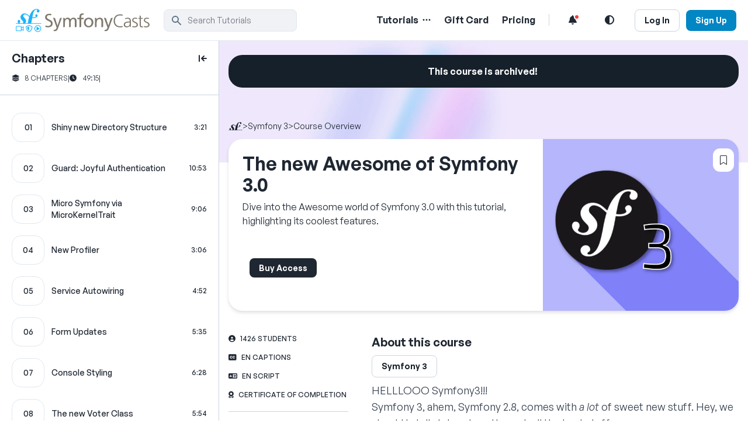

--- FILE ---
content_type: text/html; charset=UTF-8
request_url: https://symfonycasts.com/screencast/new-in-symfony3
body_size: 14772
content:
<!DOCTYPE html>
<html lang="en" class="scroll-smooth ">
<head prefix="og: http://ogp.me/ns#">
    <meta charset="utf-8">
    <meta http-equiv="X-UA-Compatible" content="IE=edge">
    <meta name="viewport" content="width=device-width, initial-scale=1">
    <meta name="description" content="HELLLOOO Symfony3!!! Symfony 3, ahem, Symfony 2.8, comes with a lot of sweet new stuff">
    <link rel="canonical" href="https://symfonycasts.com/screencast/new-in-symfony3">    <meta property="og:title" content="The new Awesome of Symfony 3.0 Video Tutorial Screencast">
<meta property="og:description" content="HELLLOOO Symfony3!!! Symfony 3, ahem, Symfony 2.8, comes with a lot of sweet new stuff">
<meta property="og:url" content="https://symfonycasts.com/screencast/new-in-symfony3">
            <meta property="og:image" content="https://symfonycasts.com/static/media/cache/course_video_poster_large/uploads/screencast/new-in-symfony3/new-in-symfony3-66.png">
    
<meta name="twitter:card" content="summary">


    <title>The new Awesome of Symfony 3.0 Video Tutorial Screencast | SymfonyCasts</title>

            <link rel="stylesheet" href="https://symfonycasts.com/build/150.42a35cc8.css" data-turbo-track="reload"><link rel="stylesheet" href="https://symfonycasts.com/build/tailwind.76cc7e2c.css" data-turbo-track="reload">

        <link rel="preconnect" href="https://kit.fontawesome.com">
        <link rel="preconnect" href="https://api.fontshare.com">
        <link rel="stylesheet" href="https://kit.fontawesome.com/f44096511e.css" crossorigin="anonymous">
    
                                            <script async defer src="https://sa.symfonycasts.com/latest.js"></script>
                    
        <script src="https://symfonycasts.com/build/runtime.831caf02.js" defer data-turbo-track="reload"></script><script src="https://symfonycasts.com/build/8764.79cb6dbe.js" defer data-turbo-track="reload"></script><script src="https://symfonycasts.com/build/560.7017a8cd.js" defer data-turbo-track="reload"></script><script src="https://symfonycasts.com/build/4987.fd46174f.js" defer data-turbo-track="reload"></script><script src="https://symfonycasts.com/build/2139.6951114b.js" defer data-turbo-track="reload"></script><script src="https://symfonycasts.com/build/2624.eedc0a93.js" defer data-turbo-track="reload"></script><script src="https://symfonycasts.com/build/1862.cd99a41b.js" defer data-turbo-track="reload"></script><script src="https://symfonycasts.com/build/4430.b8f58b3a.js" defer data-turbo-track="reload"></script><script src="https://symfonycasts.com/build/9698.57fac696.js" defer data-turbo-track="reload"></script><script src="https://symfonycasts.com/build/tailwind.67a06e99.js" defer data-turbo-track="reload"></script>
    
        
</head>
<body
        data-controller="preserve-hash"
        class="min-h-screen bg-white text-black-8 dark:text-white dark:bg-black-9"
        data-user-id=""
                data-is-dark-mode-on="false"
                data-dark-mode-disabled="false"
        >
    <turbo-frame id="header" target="_top">
        <header data-controller="mobile-menu" class="border-b border-black-2 dark:border-black-8 dark:bg-black-9">
        <section class="max-w-screen-2xl mx-auto py-3 px-5 flex justify-between items-center">
            <div class="flex grow">
                <button data-action="mobile-menu#toggle:prevent" class="md:hidden cursor-pointer relative w-4 h-6 mt-2.5 mr-3" aria-label="Mobile Menu Toggle">
                    <div class="bg-black-9 dark:bg-white w-4 h-0.5 rounded absolute top-4 -mt-0.5 transition-all duration-500 before:content-[''] before:bg-black-9 before:dark:bg-white before:w-4 before:h-0.5 before:rounded before:absolute before:transition-all before:duration-500 before:-translate-x-2 before:translate-y-2 after:content-[''] after:bg-black-9 after:dark:bg-white after:w-4 after:h-0.5 after:rounded after:absolute after:transition-all after:duration-500 after:-translate-x-2 after:-translate-y-2"></div>
                </button>
                <a href="/" class="text-3xl font-medium" aria-label="SymfonyCasts Homepage">
                    <div class="bg-[url('../images/symfonycasts-logo-dm.svg')] w-[52px] h-[45px] bg-cover bg-no-repeat min-[1099px]:bg-[url('../images/symfonycasts-logo.svg')] min-[1099px]:dark:bg-[url('../images/symfonycasts-logo-dm.svg')] min-[1099px]:w-[240px] min-[1099px]:bg-contain mr-5" alt="SymfonyCasts Logo"></div>
                </a>
                <span class="hidden md:flex md:grow items-center">
                                            <form action="/screencast/new-in-symfony3/search"
      data-controller="rich-search"
      role="search"
      aria-expanded="false"
     class="group w-[228px] aria-expanded:w-full transition-all relative"
>
    <div class="relative">
        <div class="absolute inset-y-0 left-0 flex items-center pl-3 pointer-events-none">
            <svg aria-hidden="true" class="w-5 h-5 text-black-5" fill="currentColor" viewBox="0 0 20 20" xmlns="http://www.w3.org/2000/svg"><path fill-rule="evenodd" d="M8 4a4 4 0 100 8 4 4 0 000-8zM2 8a6 6 0 1110.89 3.476l4.817 4.817a1 1 0 01-1.414 1.414l-4.816-4.816A6 6 0 012 8z" clip-rule="evenodd"></path></svg>
        </div>
        <input data-rich-search-target="input"
               autocomplete="off"
               data-action="keydown.meta+k@window->rich-search#openByKey keydown.ctrl+k@window->rich-search#openByKey focus->rich-search#open keydown->rich-search#hotkeys rich-search#syncInput"
               value=""
               name="q"
               type="text"
               class="w-full focus:ring-0 focus:ring-offset-0 focus:outline-none group-aria-expanded:border group-aria-expanded:rounded-b-none group-aria-expanded:border-b-0 group-aria-expanded:border-blue-6 bg-black-1 border dark:border-black-7 border-black-2 text-black-5 text-sm rounded-lg block pl-10 p-2 dark:bg-black-7 dark:placeholder-black-5 dark:text-white"
               placeholder="Search Tutorials"
               spellcheck="false"
               aria-label="search"
        >
            </div>
            <div data-rich-search-target="list"
             class="absolute w-full bg-black-1 dark:bg-black-7 rounded-b-lg z-30 group-aria-expanded:block hidden border border-t-0 border-blue-6"
        >
            <ul>
                <li data-rich-search-target="listItem"
                    data-action="mouseover->rich-search#moveWithMouse click->rich-search#selectAndSubmit"
                    class="group aria-selected:bg-blue-6 aria-selected:text-white cursor-pointer"
                    aria-selected="true"
                    data-search-action="/screencast/new-in-symfony3/search"
                >
                    <div class="flex justify-between items-center p-3">
                        <i class="fa fa-search"></i>
                        <span data-rich-search-target="textItem" class="pl-3 grow text-ellipsis overflow-hidden whitespace-nowrap"></span>
                        <span class="text-black-9 dark:text-white rounded p-1 bg-black-2 dark:bg-black-8 font-normal text-sm min-w-[92px]">In this course</span>
                    </div>
                </li>

                <li data-rich-search-target="listItem"
                    data-action="mouseover->rich-search#moveWithMouse click->rich-search#selectAndSubmit"
                    class="group aria-selected:bg-blue-6 aria-selected:text-white cursor-pointer rounded-b-lg"
                    aria-selected="false"
                    data-search-action="/search"
                >
                    <div class="flex justify-between items-center p-3">
                        <i class="fa fa-search"></i>
                        <span data-rich-search-target="textItem" class="grow pl-3 text-ellipsis overflow-hidden whitespace-nowrap"></span>
                        <span class="text-black-9 dark:text-white rounded p-1 bg-black-2 dark:bg-black-8 font-normal text-sm min-w-[121px]">All SymfonyCasts</span>
                    </div>
                </li>
            </ul>
        </div>
    </form>

                                    </span>
            </div>
            <div class="font-semibold">
                <nav class="space-x-1.5 sm:space-x-2 min-[812px]:space-x-3 xl:space-x-5" aria-label="main">
                                                                <div  class="inline-block md:hidden"
     data-controller="dropdown"
     data-dropdown-offset-value="40"
     data-dropdown-placement-value="bottom"
     data-dropdown-close-on-click-inside-value="false"
     data-dropdown-use-overlay-value="true"
>
        <button data-action="dropdown#toggle:prevent" type="button"  class="py-1 px-2.5">
                                        <span class="sr-only">Open Search Menu</span>
                                <i class="fas fa-search fa-fw"></i>
                                </button>
    <div class="absolute z-50 hidden w-auto bg-white rounded-lg shadow dark:bg-black-8 py-5 px-7 after:absolute after:content-[&#039;&#039;] after:top-0 after:-translate-y-6 after:left-0 after:right-0 after:mx-auto after:border-[12px] after:w-4 after:border-b-white after:dark:border-b-black-8 after:border-transparent"
         data-dropdown-target="block"
    >
        <form action="/search"
      data-controller="rich-search"
      role="search"
      aria-expanded="false"
     class="group w-[228px] aria-expanded:w-full transition-all relative"
>
    <div class="relative">
        <div class="absolute inset-y-0 left-0 flex items-center pl-3 pointer-events-none">
            <svg aria-hidden="true" class="w-5 h-5 text-black-5" fill="currentColor" viewBox="0 0 20 20" xmlns="http://www.w3.org/2000/svg"><path fill-rule="evenodd" d="M8 4a4 4 0 100 8 4 4 0 000-8zM2 8a6 6 0 1110.89 3.476l4.817 4.817a1 1 0 01-1.414 1.414l-4.816-4.816A6 6 0 012 8z" clip-rule="evenodd"></path></svg>
        </div>
        <input data-rich-search-target="input"
               autocomplete="off"
               data-action=""
               value=""
               name="q"
               type="text"
               class="w-full focus:ring-0 focus:ring-offset-0 focus:outline-none group-aria-expanded:border group-aria-expanded:border-blue-6 bg-black-1 border dark:border-black-7 border-black-2 text-black-5 text-sm rounded-lg block pl-10 p-2 dark:bg-black-7 dark:placeholder-black-5 dark:text-white"
               placeholder="Search Tutorials"
               spellcheck="false"
               aria-label="search"
        >
            </div>
    </form>

                            <h4 class="pt-4 pb-3 text-sm text-black-4 font-normal">Popular Search Topics</h4>
                            <ul class="list-none font-semibold text-lg gap-3">
                                <li><a href="/search?q=API%20Platform">API Platform</a></li>
                                <li><a href="/search?q=Doctrine">Doctrine</a></li>
                                <li><a href="/search?q=Turbo">Turbo</a></li>
                                <li><a href="/search?q=EasyAdmin">EasyAdmin</a></li>
                            </ul>
                            </div>
</div>
                    
                    <div  class="hidden md:inline-block"
     data-controller="dropdown"
     data-dropdown-offset-value="20"
     data-dropdown-placement-value="bottom"
     data-dropdown-close-on-click-inside-value="true"
     data-dropdown-use-overlay-value="false"
>
    <a href="/courses" class="hover:text-blue-6">Tutorials</a>    <button data-action="dropdown#toggle:prevent" type="button"  aria-label="Menu of Tutorial Topics"  class="">
        <i class="fa-regular fa-ellipsis pl-1 hover:text-blue-6"></i>    </button>
    <div class="z-50 absolute hidden w-auto bg-white divide-gray-100 rounded-lg shadow dark:bg-gray-700 dark:divide-gray-600 py-5 px-7"
         data-dropdown-target="block"
    >
        <a href="/courses" class="hover:text-blue-6" aria-label="View all Courses Link"><span class="text-lg font-semibold underline">View all Courses</span> <span class="font-sm font-normal">(129)</span></a>
                        <div class="grid grid-cols-2">
                                                            <div class="py-[6px] px-[6px] font-normal">
                                    <a class="hover:text-blue-6" href="/tracks/symfony" aria-label="Symfony 7 link"><i class="fa-solid fa-circle-small pr-3 text-[10px]" style="color: #06E7FC"></i>Symfony 7</a>
                                </div>
                                                            <div class="py-[6px] px-[6px] font-normal">
                                    <a class="hover:text-blue-6" href="/tracks/symfony6" aria-label="Symfony 6 link"><i class="fa-solid fa-circle-small pr-3 text-[10px]" style="color: #6B02F7"></i>Symfony 6</a>
                                </div>
                                                            <div class="py-[6px] px-[6px] font-normal">
                                    <a class="hover:text-blue-6" href="/tracks/symfony5" aria-label="Symfony 5 link"><i class="fa-solid fa-circle-small pr-3 text-[10px]" style="color: #A6F124"></i>Symfony 5</a>
                                </div>
                                                            <div class="py-[6px] px-[6px] font-normal">
                                    <a class="hover:text-blue-6" href="/tracks/rest" aria-label="APIs link"><i class="fa-solid fa-circle-small pr-3 text-[10px]" style="color: #7BE89B"></i>APIs</a>
                                </div>
                                                            <div class="py-[6px] px-[6px] font-normal">
                                    <a class="hover:text-blue-6" href="/tracks/doctrine" aria-label="Doctrine link"><i class="fa-solid fa-circle-small pr-3 text-[10px]" style="color: #06E7FC"></i>Doctrine</a>
                                </div>
                                                            <div class="py-[6px] px-[6px] font-normal">
                                    <a class="hover:text-blue-6" href="/tracks/js-tools" aria-label="JavaScript Frameworks &amp; Tools link"><i class="fa-solid fa-circle-small pr-3 text-[10px]" style="color: #ED268F"></i>JavaScript Frameworks &amp; Tools</a>
                                </div>
                                                            <div class="py-[6px] px-[6px] font-normal">
                                    <a class="hover:text-blue-6" href="/tracks/javascript" aria-label="JavaScript Fundamentals link"><i class="fa-solid fa-circle-small pr-3 text-[10px]" style="color: #ED268F"></i>JavaScript Fundamentals</a>
                                </div>
                                                            <div class="py-[6px] px-[6px] font-normal">
                                    <a class="hover:text-blue-6" href="/tracks/testing" aria-label="Testing link"><i class="fa-solid fa-circle-small pr-3 text-[10px]" style="color: #E7E517"></i>Testing</a>
                                </div>
                                                            <div class="py-[6px] px-[6px] font-normal">
                                    <a class="hover:text-blue-6" href="/tracks/drupal" aria-label="Drupal 8 link"><i class="fa-solid fa-circle-small pr-3 text-[10px]" style="color: #AF04F6"></i>Drupal 8</a>
                                </div>
                                                            <div class="py-[6px] px-[6px] font-normal">
                                    <a class="hover:text-blue-6" href="/tracks/oo" aria-label="OOP link"><i class="fa-solid fa-circle-small pr-3 text-[10px]" style="color: #3502ED"></i>OOP</a>
                                </div>
                                                            <div class="py-[6px] px-[6px] font-normal">
                                    <a class="hover:text-blue-6" href="/tracks/php" aria-label="PHP link"><i class="fa-solid fa-circle-small pr-3 text-[10px]" style="color: #07DBDE"></i>PHP</a>
                                </div>
                                                            <div class="py-[6px] px-[6px] font-normal">
                                    <a class="hover:text-blue-6" href="/tracks/extras" aria-label="Dev Tools link"><i class="fa-solid fa-circle-small pr-3 text-[10px]" style="color: #E645CD"></i>Dev Tools</a>
                                </div>
                                                    </div>
                        </div>
</div>

                                            <a href="/gift-card/" class="hover:text-blue-6 hidden lg:inline" aria-label="Gift Card Link">Gift Card</a>
                        <a class="hover:text-blue-6 hidden lg:inline" href="/pricing" aria-label="Pricing Link">Pricing</a>
                    
                    <span class="hidden lg:inline border-r border-black-3 dark:border-black-6"></span>

                    <div  class="inline-block"
     data-controller="dropdown"
     data-dropdown-offset-value="40"
     data-dropdown-placement-value="bottom"
     data-dropdown-close-on-click-inside-value="true"
     data-dropdown-use-overlay-value="false"
>
        <button data-action="dropdown#toggle:prevent" type="button"  aria-label="Notifications list"  class="test-notifications-bell rounded-full py-1 px-2.5 hover:bg-black-1 hover:dark:bg-black-7 active:dark:bg-blue-8 active:dark:text-blue-5 active:bg-blue-1 active:text-blue-6">
                                    <i class="fa fa-bell fa-fw relative">
                                                                    <div class="bg-red-500 border-2 border-white dark:border-black-8 rounded-full h-[10px] w-[10px] absolute right-[-2px] top-[-2px] test-red-dot"></div>
                                                            </i>
                            </button>
    <div class="z-50 absolute h-[580px] overflow-y-scroll hidden md:2w-[530px] bg-white divide-y divide-gray-100 rounded-lg shadow dark:bg-gray-700 dark:divide-gray-600 py-5 px-7 after:absolute after:content-[&#039;&#039;] after:top-0 after:-translate-y-6 after:right-5 after:border-[12px] after:w-4 after:border-b-white after:dark:border-b-gray-700 after:border-transparent"
         data-dropdown-target="block"
    >
        <div class="flex justify-between">
                            <span class="text-lg font-semibold pb-4">Notifications</span>
                                                    </div>
                        <div class="flex pt-7">
                                                                                        <turbo-frame id="user-notifications-page1" src="/updates" loading="lazy" target="_top">
                                    Loading more entries <i class="fa fa-spinner fa-spin"></i>
                                </turbo-frame>
                                                    </div>
                        </div>
</div>

                    <a href="#"
                       class="nav-link py-1 px-2.5 hover:text-blue-6"
                       data-controller="dark-mode-toggle"
                       data-dark-mode-toggle-url-value="/api/set-dark-mode"
                       data-dark-mode-toggle-class-name-value="dark"
                       data-action="dark-mode-toggle#toggle:prevent"
                       aria-label="Light and Dark Mode Toggle"
                    ><i class="fa fa-adjust fa-fw"></i></a>

                    
                                            <span class="whitespace-nowrap">
                                                            <a class="btn-secondary-sm mr-2 whitespace-nowrap hidden md:inline-block" href="/login">Log In</a>
                                                                                        <a class="btn-blue-sm whitespace-nowrap inline-block" href="/signup">Sign Up</a>
                                                    </span>
                    
                </nav>
            </div>
        </section>
        <section data-mobile-menu-target="menu" class="absolute top-68 z-40 border-b border-black-2 dark:border-black-7 bg-white dark:bg-black-8 w-full text-2xl flex-col origin-top animate-open-menu hidden">
            <nav class="flex flex-col justify-between min-h-[90vh] py-8" aria-label="mobile">
                <div class="flex flex-col gap-2.5 p-0">
                    <div data-controller="toggle"
                         data-toggle-button-toggle-classes-value="fa-angle-down fa-angle-up"
                         data-toggle-hidden-classes-value="h-0 py-0"
                         data-toggle-shown-classes-value="py-5"
                         data-toggle-transition-height-value="true"
                    >
                        <div class="flex justify-between px-5">
                            <a href="/courses" class="hover:text-blue-6">
                                Tutorials
                            </a>
                            <button data-action="toggle#toggle:prevent">
                                <i class="fa-regular fa-angle-down pl-2 hover:text-blue-6"></i>
                            </button>
                        </div>
                                                <div class="bg-black-1 dark:bg-black-7 px-5 py-5 hidden overflow-hidden transition-all duration-500" data-toggle-target="content">
                            <span class="text-xs font-medium">Tracks (12)</span>
                                                            <div class="py-[6px] px-[6px] text-base font-normal">
                                    <a class="hover:text-blue-6" href="/tracks/symfony"><i class="fa-solid fa-circle-small pr-3 text-[10px]"></i>Symfony 7</a>
                                </div>
                                                            <div class="py-[6px] px-[6px] text-base font-normal">
                                    <a class="hover:text-blue-6" href="/tracks/symfony6"><i class="fa-solid fa-circle-small pr-3 text-[10px]"></i>Symfony 6</a>
                                </div>
                                                            <div class="py-[6px] px-[6px] text-base font-normal">
                                    <a class="hover:text-blue-6" href="/tracks/symfony5"><i class="fa-solid fa-circle-small pr-3 text-[10px]"></i>Symfony 5</a>
                                </div>
                                                            <div class="py-[6px] px-[6px] text-base font-normal">
                                    <a class="hover:text-blue-6" href="/tracks/rest"><i class="fa-solid fa-circle-small pr-3 text-[10px]"></i>APIs</a>
                                </div>
                                                            <div class="py-[6px] px-[6px] text-base font-normal">
                                    <a class="hover:text-blue-6" href="/tracks/doctrine"><i class="fa-solid fa-circle-small pr-3 text-[10px]"></i>Doctrine</a>
                                </div>
                                                            <div class="py-[6px] px-[6px] text-base font-normal">
                                    <a class="hover:text-blue-6" href="/tracks/js-tools"><i class="fa-solid fa-circle-small pr-3 text-[10px]"></i>JavaScript Frameworks &amp; Tools</a>
                                </div>
                                                            <div class="py-[6px] px-[6px] text-base font-normal">
                                    <a class="hover:text-blue-6" href="/tracks/javascript"><i class="fa-solid fa-circle-small pr-3 text-[10px]"></i>JavaScript Fundamentals</a>
                                </div>
                                                            <div class="py-[6px] px-[6px] text-base font-normal">
                                    <a class="hover:text-blue-6" href="/tracks/testing"><i class="fa-solid fa-circle-small pr-3 text-[10px]"></i>Testing</a>
                                </div>
                                                            <div class="py-[6px] px-[6px] text-base font-normal">
                                    <a class="hover:text-blue-6" href="/tracks/drupal"><i class="fa-solid fa-circle-small pr-3 text-[10px]"></i>Drupal 8</a>
                                </div>
                                                            <div class="py-[6px] px-[6px] text-base font-normal">
                                    <a class="hover:text-blue-6" href="/tracks/oo"><i class="fa-solid fa-circle-small pr-3 text-[10px]"></i>OOP</a>
                                </div>
                                                            <div class="py-[6px] px-[6px] text-base font-normal">
                                    <a class="hover:text-blue-6" href="/tracks/php"><i class="fa-solid fa-circle-small pr-3 text-[10px]"></i>PHP</a>
                                </div>
                                                            <div class="py-[6px] px-[6px] text-base font-normal">
                                    <a class="hover:text-blue-6" href="/tracks/extras"><i class="fa-solid fa-circle-small pr-3 text-[10px]"></i>Dev Tools</a>
                                </div>
                                                        <a href="/courses" class="hover:text-blue-6"><span class="text-lg font-semibold underline">View all Courses</span> <span class="text-xs font-normal">(129)</span></a>
                        </div>
                    </div>
                    <a href="/gift-card/" class="hover:text-blue-6 px-5">
                        Gift Card
                    </a>
                                            <a class="hover:text-blue-6 px-5" href="/pricing">Pricing</a>
                                    </div>
                <div class="flex flex-col px-3">
                                            <a class="btn-secondary-sm text-center" href="/login">Log In</a>
                        <a class="btn-blue-sm text-center mt-2.5" href="/signup">Sign Up</a>
                                    </div>
            </nav>
        </section>
    </header>
</turbo-frame>


    <main class="mx-auto">    <div
        id="course-wrapper"
        class="relative md:static md:grid transition-all duration-500 md:grid-cols-[375px_minmax(0,1fr)]"
        data-controller="toggle chapters-sidebar-mobile chapters-list"
        data-toggle-shown-classes-value="md:grid-cols-[375px_minmax(0,1fr)]"
        data-toggle-hidden-classes-value="md:grid-cols-[74px_minmax(0,1fr)] chapter-list-hidden"
        data-toggle-start-hidden-value="false"
        data-toggle-fully-hidden-class-value=""
        data-toggle-cookie-name-value="isChapterListHidden"
        data-toggle-target="content"
        data-chapters-list-full-rendered-url-value="/screencast/72/_chaptersList/progress?isChapterListHidden=0"
    >
        <div
            class="md:hidden z-30 fixed bottom-10"
            style="left: 40%;"
        >
            <button
                class="btn-primary-sm hidden"
                data-action="chapters-sidebar-mobile#close"
                data-chapters-sidebar-mobile-target="closeButton"
            >Close Chapter List <i class="fa-solid fa-layer-group"></i></button>
            <button
                class="btn-primary-sm"
                data-action="chapters-sidebar-mobile#open"
                data-chapters-sidebar-mobile-target="openButton"
            >View Chapter List <i class="fa-solid fa-layer-group"></i></button>
        </div>
        <div
            data-simplebar
            id="chapter-list-72"
            data-turbo-permanent="true"
            data-chapters-sidebar-mobile-target="content"
            class="!absolute z-20 w-full md:!sticky hidden md:block -mb-10 top-0 md:h-screen overflow-y-scroll border-r border-black-3 dark:border-black-6 shadow-md md:shadow-none"
            style="scrollbar-width:none;"
        >
            <div
                class="bg-white dark:bg-black-9 flex-shrink-0"
            >
                <!-- start course chapter list -->
                <div class="pt-4">
                    
<!-- Table of contents -->
<turbo-frame
    id="chapters-list-72"
    target="_top"
    data-chapters-list-target="sidebar"
>
    <div class="px-5">
        <div
            class="flex pb-3 md:justify-between"
            data-toggle-target="addHidingClass"
            data-hiding-class="md:justify-end"
            data-showing-class="md:justify-between"
        >
            <p class="text-xl font-semibold block md:sidebar-collapsed:hidden">Chapters</p>
            <button
                
                class="js-chapter-arrow hidden md:block"
                aria-label="toggle to close and open chapter list"
            >
                <i
                    class="fa-solid fa-arrow-left-to-line transition-all duration-500 "
                    data-toggle-target="addHidingClass"
                    data-hiding-class="md:rotate-180"
                ></i>
            </button>
        </div>
        <div class="text-xs flex gap-2 md:sidebar-collapsed:hidden pb-5 whitespace-nowrap">
            <span class="uppercase"><i class="fa-solid fa-layer-group pr-2"></i>8 Chapters</span>
            <span>|</span>
            <span><i class="fa fa-clock pr-2"></i> 49:15</span>
            <span>|</span>

                    </div>
                                                                                                    </div>
            <ul class="border-t border-black-3 dark:border-black-6 pt-5 js-chapter-list">
                                                                            
                <li class=" hover:bg-black-1 hover:dark:bg-black-8 px-4 md:px-0">
                    <div
                        class="md:px-5 py-2.5"
                        data-toggle-target="addHidingClass"
                        data-hiding-class="md:px-2"
                        data-showing-class="md:px-5"
                        
                    >
                        <div class="relative">
                            <a
                                href="/screencast/new-in-symfony3/new-dir-structure"
                                class=" block z-20 absolute w-full h-full js-chapter-link"
                                aria-label="Shiny new Directory Structure chapter"
                            ></a>
                            <div>
                                <div class="flex justify-between items-center">
                                    <div class="border relative border-black-2 dark:border-black-5 rounded-2xl flex items-center justify-center w-14 h-[50px] flex-shrink-0">
                                        <span class="text-sm z-10 font-medium">01</span>
                                        
                                                                                <div
                                            class="h-full absolute bg-black-2 dark:bg-black-7 rounded-l-2xl  left-0"
                                            style="width: 0%;"
                                        ></div>
                                    </div>
                                    <div class="flex-grow pl-3 pr-2 md:sidebar-collapsed:hidden">
                                        <div class="font-medium text-sm ">Shiny new Directory Structure</div>
                                                                                                                    </div>

                                    
                                                                            <div class="font-medium text-xs flex items-center md:sidebar-collapsed:hidden">3:21</div>
                                                                                                        </div>
                            </div>
                        </div>
                    </div>
                </li>
                                                                            
                <li class=" hover:bg-black-1 hover:dark:bg-black-8 px-4 md:px-0">
                    <div
                        class="md:px-5 py-2.5"
                        data-toggle-target="addHidingClass"
                        data-hiding-class="md:px-2"
                        data-showing-class="md:px-5"
                        
                    >
                        <div class="relative">
                            <a
                                href="/screencast/new-in-symfony3/guard-authentication"
                                class=" block z-20 absolute w-full h-full js-chapter-link"
                                aria-label="Guard: Joyful Authentication chapter"
                            ></a>
                            <div>
                                <div class="flex justify-between items-center">
                                    <div class="border relative border-black-2 dark:border-black-5 rounded-2xl flex items-center justify-center w-14 h-[50px] flex-shrink-0">
                                        <span class="text-sm z-10 font-medium">02</span>
                                        
                                                                                <div
                                            class="h-full absolute bg-black-2 dark:bg-black-7 rounded-l-2xl  left-0"
                                            style="width: 0%;"
                                        ></div>
                                    </div>
                                    <div class="flex-grow pl-3 pr-2 md:sidebar-collapsed:hidden">
                                        <div class="font-medium text-sm ">Guard: Joyful Authentication</div>
                                                                                                                    </div>

                                    
                                                                            <div class="font-medium text-xs flex items-center md:sidebar-collapsed:hidden">10:53</div>
                                                                                                        </div>
                            </div>
                        </div>
                    </div>
                </li>
                                                                            
                <li class=" hover:bg-black-1 hover:dark:bg-black-8 px-4 md:px-0">
                    <div
                        class="md:px-5 py-2.5"
                        data-toggle-target="addHidingClass"
                        data-hiding-class="md:px-2"
                        data-showing-class="md:px-5"
                        
                    >
                        <div class="relative">
                            <a
                                href="/screencast/new-in-symfony3/micro-kernel"
                                class=" block z-20 absolute w-full h-full js-chapter-link"
                                aria-label="Micro Symfony via MicroKernelTrait chapter"
                            ></a>
                            <div>
                                <div class="flex justify-between items-center">
                                    <div class="border relative border-black-2 dark:border-black-5 rounded-2xl flex items-center justify-center w-14 h-[50px] flex-shrink-0">
                                        <span class="text-sm z-10 font-medium">03</span>
                                        
                                                                                <div
                                            class="h-full absolute bg-black-2 dark:bg-black-7 rounded-l-2xl  left-0"
                                            style="width: 0%;"
                                        ></div>
                                    </div>
                                    <div class="flex-grow pl-3 pr-2 md:sidebar-collapsed:hidden">
                                        <div class="font-medium text-sm ">Micro Symfony via MicroKernelTrait</div>
                                                                                                                    </div>

                                    
                                                                            <div class="font-medium text-xs flex items-center md:sidebar-collapsed:hidden">9:06</div>
                                                                                                        </div>
                            </div>
                        </div>
                    </div>
                </li>
                                                                            
                <li class=" hover:bg-black-1 hover:dark:bg-black-8 px-4 md:px-0">
                    <div
                        class="md:px-5 py-2.5"
                        data-toggle-target="addHidingClass"
                        data-hiding-class="md:px-2"
                        data-showing-class="md:px-5"
                        
                    >
                        <div class="relative">
                            <a
                                href="/screencast/new-in-symfony3/profiler"
                                class=" block z-20 absolute w-full h-full js-chapter-link"
                                aria-label="New Profiler chapter"
                            ></a>
                            <div>
                                <div class="flex justify-between items-center">
                                    <div class="border relative border-black-2 dark:border-black-5 rounded-2xl flex items-center justify-center w-14 h-[50px] flex-shrink-0">
                                        <span class="text-sm z-10 font-medium">04</span>
                                        
                                                                                <div
                                            class="h-full absolute bg-black-2 dark:bg-black-7 rounded-l-2xl  left-0"
                                            style="width: 0%;"
                                        ></div>
                                    </div>
                                    <div class="flex-grow pl-3 pr-2 md:sidebar-collapsed:hidden">
                                        <div class="font-medium text-sm ">New Profiler</div>
                                                                                                                    </div>

                                    
                                                                            <div class="font-medium text-xs flex items-center md:sidebar-collapsed:hidden">3:06</div>
                                                                                                        </div>
                            </div>
                        </div>
                    </div>
                </li>
                                                                            
                <li class=" hover:bg-black-1 hover:dark:bg-black-8 px-4 md:px-0">
                    <div
                        class="md:px-5 py-2.5"
                        data-toggle-target="addHidingClass"
                        data-hiding-class="md:px-2"
                        data-showing-class="md:px-5"
                        
                    >
                        <div class="relative">
                            <a
                                href="/screencast/new-in-symfony3/autowiring"
                                class=" block z-20 absolute w-full h-full js-chapter-link"
                                aria-label="Service Autowiring chapter"
                            ></a>
                            <div>
                                <div class="flex justify-between items-center">
                                    <div class="border relative border-black-2 dark:border-black-5 rounded-2xl flex items-center justify-center w-14 h-[50px] flex-shrink-0">
                                        <span class="text-sm z-10 font-medium">05</span>
                                        
                                                                                <div
                                            class="h-full absolute bg-black-2 dark:bg-black-7 rounded-l-2xl  left-0"
                                            style="width: 0%;"
                                        ></div>
                                    </div>
                                    <div class="flex-grow pl-3 pr-2 md:sidebar-collapsed:hidden">
                                        <div class="font-medium text-sm ">Service Autowiring</div>
                                                                                                                    </div>

                                    
                                                                            <div class="font-medium text-xs flex items-center md:sidebar-collapsed:hidden">4:52</div>
                                                                                                        </div>
                            </div>
                        </div>
                    </div>
                </li>
                                                                            
                <li class=" hover:bg-black-1 hover:dark:bg-black-8 px-4 md:px-0">
                    <div
                        class="md:px-5 py-2.5"
                        data-toggle-target="addHidingClass"
                        data-hiding-class="md:px-2"
                        data-showing-class="md:px-5"
                        
                    >
                        <div class="relative">
                            <a
                                href="/screencast/new-in-symfony3/form-updates"
                                class=" block z-20 absolute w-full h-full js-chapter-link"
                                aria-label="Form Updates chapter"
                            ></a>
                            <div>
                                <div class="flex justify-between items-center">
                                    <div class="border relative border-black-2 dark:border-black-5 rounded-2xl flex items-center justify-center w-14 h-[50px] flex-shrink-0">
                                        <span class="text-sm z-10 font-medium">06</span>
                                        
                                                                                <div
                                            class="h-full absolute bg-black-2 dark:bg-black-7 rounded-l-2xl  left-0"
                                            style="width: 0%;"
                                        ></div>
                                    </div>
                                    <div class="flex-grow pl-3 pr-2 md:sidebar-collapsed:hidden">
                                        <div class="font-medium text-sm ">Form Updates</div>
                                                                                                                    </div>

                                    
                                                                            <div class="font-medium text-xs flex items-center md:sidebar-collapsed:hidden">5:35</div>
                                                                                                        </div>
                            </div>
                        </div>
                    </div>
                </li>
                                                                            
                <li class=" hover:bg-black-1 hover:dark:bg-black-8 px-4 md:px-0">
                    <div
                        class="md:px-5 py-2.5"
                        data-toggle-target="addHidingClass"
                        data-hiding-class="md:px-2"
                        data-showing-class="md:px-5"
                        
                    >
                        <div class="relative">
                            <a
                                href="/screencast/new-in-symfony3/console-styling"
                                class=" block z-20 absolute w-full h-full js-chapter-link"
                                aria-label="Console Styling chapter"
                            ></a>
                            <div>
                                <div class="flex justify-between items-center">
                                    <div class="border relative border-black-2 dark:border-black-5 rounded-2xl flex items-center justify-center w-14 h-[50px] flex-shrink-0">
                                        <span class="text-sm z-10 font-medium">07</span>
                                        
                                                                                <div
                                            class="h-full absolute bg-black-2 dark:bg-black-7 rounded-l-2xl  left-0"
                                            style="width: 0%;"
                                        ></div>
                                    </div>
                                    <div class="flex-grow pl-3 pr-2 md:sidebar-collapsed:hidden">
                                        <div class="font-medium text-sm ">Console Styling</div>
                                                                                                                    </div>

                                    
                                                                            <div class="font-medium text-xs flex items-center md:sidebar-collapsed:hidden">6:28</div>
                                                                                                        </div>
                            </div>
                        </div>
                    </div>
                </li>
                                                                            
                <li class=" hover:bg-black-1 hover:dark:bg-black-8 px-4 md:px-0">
                    <div
                        class="md:px-5 py-2.5"
                        data-toggle-target="addHidingClass"
                        data-hiding-class="md:px-2"
                        data-showing-class="md:px-5"
                        
                    >
                        <div class="relative">
                            <a
                                href="/screencast/new-in-symfony3/voter"
                                class=" block z-20 absolute w-full h-full js-chapter-link"
                                aria-label="The new Voter Class chapter"
                            ></a>
                            <div>
                                <div class="flex justify-between items-center">
                                    <div class="border relative border-black-2 dark:border-black-5 rounded-2xl flex items-center justify-center w-14 h-[50px] flex-shrink-0">
                                        <span class="text-sm z-10 font-medium">08</span>
                                        
                                                                                <div
                                            class="h-full absolute bg-black-2 dark:bg-black-7 rounded-l-2xl  left-0"
                                            style="width: 0%;"
                                        ></div>
                                    </div>
                                    <div class="flex-grow pl-3 pr-2 md:sidebar-collapsed:hidden">
                                        <div class="font-medium text-sm ">The new Voter Class</div>
                                                                                                                    </div>

                                    
                                                                            <div class="font-medium text-xs flex items-center md:sidebar-collapsed:hidden">5:54</div>
                                                                                                        </div>
                            </div>
                        </div>
                    </div>
                </li>
                    </ul>
    </turbo-frame>


                </div>
                <!-- closes actual list of chapters -->
            </div>
        </div>

        <div class="flex-grow course-content">
                <div class="bg-contain bg-no-repeat overflow-hidden bg-[url('../images/hero-gradient.png')] dark:bg-[url('../images/hero-gradient-dark.png')] min-w-0">
        <div class="max-w-screen-xl mx-auto px-4">
            <div class="pt-6">
                
    <div class="bg-black-9 text-white dark:bg-black-2 dark:text-black-9 text-center p-4 rounded-3xl mb-5">
            <p class="font-semibold mr-1">This course is archived!</p>
            </div>



            </div>

            <div class="flex justify-between text-sm pt-3 sm:pt-9 mb-3">
                <div class="flex justify-start gap-2">
                    <div class="bg-[url('../images/sf-lm.svg')] dark:bg-[url('../images/sf-dm.svg')] w-6 h-4 bg-contain bg-no-repeat mt-[3px]" alt="SymfonyCasts Logo"></div>
                                            <span>></span>
                        <a href="/tracks/symfony3">
                            Symfony 3
                        </a>
                                        <span>></span>
                    <p>Course Overview</p>
                </div>
                <div class="flex justify-end">
                    
                                    </div>
            </div>
            <section class="flex flex-col xl:flex-row xl:h-[294px] drop-shadow-md">
                <div style="background-image: url(https://symfonycasts.com/static/media/cache/course_video_poster_large/uploads/screencast/new-in-symfony3/new-in-symfony3-66.png);" class="xl:order-2 relative rounded-t-3xl xl:rounded-r-3xl xl:rounded-tl-none bg-cover bg-center h-[210px] xl:h-full xl:w-[470px]">
                    <div class="absolute right-2 top-4">
                        <turbo-frame id="bookmark-controls-course-72">
            <span  data-controller="tooltip" data-tooltip-offset-value="10" data-tooltip-placement-value="bottom"
    data-action="focusin->tooltip#mouseEnter focusout->tooltip#mouseLeave open->tooltip#mouseEnter"
>
    <button
                class="bg-white text-black-8 rounded-xl px-3 py-2"
                data-placement="bottom"
                aria-label="Bookmark this content button"
            >
                <i class="fal fa-bookmark"></i>
            </button>
            <span class="sr-only">Login to bookmark this course</span>
        
    <div data-tooltip-target="block" class=" hidden absolute z-50 inline-block p-2 text-sm text-gray-500 duration-300 bg-white border border-gray-200 rounded-lg shadow-sm dark:text-gray-400 dark:bg-gray-800 dark:border-gray-600">
                    <div class="text-center" data-tooltip-target="content">Login to bookmark this course</div>
                <div data-tooltip-target="arrow" class="w-[10px] h-[10px] z-10 absolute bg-white border-t border-l border-gray-200 dark:border-gray-600 dark:bg-gray-800"></div>
    </div>
</span>
    </turbo-frame>

                    </div>
                </div>
                <div class="xl:order-1 bg-white dark:bg-black-7 p-6 rounded-b-3xl xl:rounded-l-3xl xl:rounded-br-none flex-grow">
                    <h1 class="text-[32px] font-semibold leading-9">The new Awesome of Symfony 3.0</h1>
                    <p class="pt-2">Dive into the Awesome world of Symfony 3.0 with this tutorial, highlighting its coolest features.</p>
                    <div class="mt-14">
                        
                                                    <a href="/pricing/new-in-symfony3"  class="btn-primary-sm ml-3">
                                Buy Access
                            </a>
                                            </div>
                </div>
            </section>
                        <div class="flex flex-col xl:flex-row mt-10 border-b border-black-3 dark:border-black-6 pb-10">
                <div class="xl:w-[205px] xl:shrink-0">
                    <ul class="text-xs font-medium uppercase space-y-4 border-b border-black-3 dark:border-black-6 pb-5">
                                                <li><i class="pr-2 fa-solid fa-circle-user"></i>1426 students</li>
                        <li><i class="pr-2 fa-solid fa-closed-captioning"></i>EN Captions</li>
                        <li><i class="pr-2 fa-solid fa-language"></i>EN Script</li>
                        <li><i class="pr-2 fa-solid fa-award"></i>Certificate of Completion</li>
                    </ul>
                                            <h3 class="text-sm pt-5 mb-3">Your Guides</h3>
                        <div class="space-y-2">
                                                                <div>
                                    <a>
                                        <img class="rounded-xl h-10 w-10 inline mr-2" src="https://secure.gravatar.com/avatar/681e6d4d4cf91760e5e1d8ac9d6d7fc4?s=200&amp;d=https%3A%2F%2Fsymfonycasts.com%2Fassets%2Fimages%2Favatars%2Fdefault-user.png" alt="Ryan Weaver">
                                        <span class="font-semibold whitespace-nowrap">Ryan Weaver</span>
                                    </a>
                                </div>
                                                                                                                                                                    <div>
                                    <a>
                                        <img class="rounded-xl h-10 w-10 inline mr-2" src="https://secure.gravatar.com/avatar/c3f12758f6a2c599dc7f1483597b8e71?s=200&amp;d=https%3A%2F%2Fsymfonycasts.com%2Fassets%2Fimages%2Favatars%2Fdefault-user.png" alt="Leanna Pelham">
                                        <span class="font-semibold whitespace-nowrap">Leanna Pelham</span>
                                    </a>
                                </div>
                                                                                                                                                        </div>
                                    </div>
                <div class="xl:pl-10">
                    <h3 class="text-xl font-semibold mt-6 xl:mt-0">About this course</h3>
                        
            <div data-controller="highlight-js">
                            <div class="inline" data-controller="course-deps">
                    
                    <button
                        class="my-2 btn-secondary-sm"
                        data-action="course-deps#handleClick"
                    >Symfony 3</button>

                                            <div
     data-controller="modal" data-action="turbo:before-frame-render-&gt;modal#beforeFrameRender turbo:before-cache@window-&gt;modal#beforeTurboCache  modal:open-&gt;modal#open modal:close-&gt;modal#close modal:close@window-&gt;modal#close" data-course-deps-target="dependenciesModal"
    data-modal-shown-value="false"
    data-modal-close-click-outside-value="true"
    data-modal-close-press-escape-value="true"
>
    
    <dialog
        class="open:flex open:flex-col p-0 bg-transparent text-left transform rounded-lg shadow-xl inset-0 w-full md:w-fit md:max-w-[50%] animate-fade-in backdrop:bg-slate-600 backdrop:bg-opacity-80 backdrop:backdrop-blur-sm md:min-w-[50%]"
        data-modal-target="dialog"
        data-action="close->modal#close click->modal#clickOutside"
    >
        
        <div class="flex grow p-5 bg-white dark:bg-black-9 ">
            <div class="grow overflow-auto justify-center items-center">

                
                <div class="break-words dark:text-white">
                    <h3 class="py-3 text-2xl text-center font-medium text-black-9 dark:text-white border-b border-black-3 dark:border-black-6">
                                What PHP libraries does this tutorial use?
                            </h3>

                            <div class="prose dark:prose-invert">
                                <pre><code class="language-json">// composer.json
{
    &quot;require&quot;: {
        &quot;php&quot;: &quot;&gt;=5.5.9&quot;,
        &quot;symfony/symfony&quot;: &quot;3.0.*&quot;, // v3.0.0
        &quot;doctrine/orm&quot;: &quot;~2.5@dev&quot;, // 2.7.x-dev
        &quot;doctrine/doctrine-bundle&quot;: &quot;~1.6@dev&quot;, // 1.10.x-dev
        &quot;doctrine/doctrine-cache-bundle&quot;: &quot;~1.2@dev&quot;, // 1.3.2
        &quot;symfony/security-acl&quot;: &quot;~3.0@dev&quot;, // dev-master
        &quot;symfony/swiftmailer-bundle&quot;: &quot;~2.3&quot;, // v2.3.8
        &quot;symfony/monolog-bundle&quot;: &quot;~2.7@dev&quot;, // dev-master
        &quot;sensio/distribution-bundle&quot;: &quot;~5.0@dev&quot;, // v5.0.22
        &quot;sensio/framework-extra-bundle&quot;: &quot;^3.0.2&quot;, // v3.0.11
        &quot;incenteev/composer-parameter-handler&quot;: &quot;~2.0&quot;, // v2.1.2
        &quot;doctrine/doctrine-fixtures-bundle&quot;: &quot;^2.3&quot;, // v2.4.1
        &quot;composer/package-versions-deprecated&quot;: &quot;^1.11&quot; // 1.11.99
    },
    &quot;require-dev&quot;: {
        &quot;sensio/generator-bundle&quot;: &quot;~3.0&quot;, // v3.0.0
        &quot;symfony/phpunit-bridge&quot;: &quot;~2.7&quot; // v2.7.6
    }
}</code></pre>
                            </div>
                                        </div>

                            </div>

                            <button
                    class="absolute right-4 top-4 dark:text-white flex items-center opacity-70 transition-opacity hover:opacity-100 test-close-modal-btn"
                    data-action="modal#close"
                                        type="button"
                >
                    <svg xmlns="http://www.w3.org/2000/svg" width="24" height="24" viewBox="0 0 24 24" stroke-width="2" stroke="currentColor" fill="none" stroke-linecap="round" stroke-linejoin="round"><path stroke="none" d="M0 0h24v24H0z" fill="none"/><path d="M18 6l-12 12" /><path d="M6 6l12 12" /></svg>
                </button>
                    </div>
    </dialog>

    <template data-modal-target="loadingTemplate">
                    <div class="bg-space-pattern bg-cover rounded-lg p-8 js-loading-modal">
                <div class="space-y-2">
                    <div class="h-4 bg-gray-700 rounded w-3/4 animate-pulse"></div>
                    <div class="h-4 bg-gray-700 rounded animate-pulse"></div>
                    <div class="h-4 bg-gray-700 rounded animate-pulse"></div>
                    <div class="h-4"></div>
                    <div class="h-4 bg-gray-700 rounded animate-pulse"></div>
                    <div class="h-4 bg-gray-700 rounded w-1/2 animate-pulse"></div>
                    <div class="h-4 bg-gray-700 rounded w-3/4 animate-pulse"></div>
                    <div class="h-4"></div>
                    <div class="h-4 bg-gray-700 rounded w-1/2 animate-pulse"></div>
                </div>
            </div>
            </template>
</div>
                                    </div>
                    </div>
    



                    <div class="break-words text-lg	prose dark:prose-invert overview"><p>HELLLOOO Symfony3!!!</p>
<p>Symfony 3, ahem, Symfony 2.8, comes with <em>a lot</em> of sweet new stuff. Hey, we
should totally take a tour through all the best stuff.</p>
</div>
                </div>
            </div>

                            <h2 class="text-[22px] mt-[56px] mb-4 font-semibold">
                                            Next courses in the <a class="underline" href="/tracks/symfony3#young-jedi">Symfony 3: Young Jedi</a>
                        section of the <a class="underline" href="/tracks/symfony3">
                            Symfony 3
                        </a> Track!
                                    </h2>
                <div class="grid grid-cols-1 min-[900px]:grid-cols-2 xl:grid-cols-3 mb-14">
                                            
    <div class="mb-5 pb-1 mr-3">
        <a href="/screencast/collections">
            <div class="">
                <img class="rounded-tr-[20px] rounded-tl-[20px]"
                        src="https://symfonycasts.com/static/media/cache/course_tiles_outbound/uploads/screencast/collections/collections-535.png"
                        alt="Doctrine&#x20;Collections&#x3A;&#x20;ManyToMany,&#x20;Forms&#x20;&amp;&#x20;other&#x20;Complex&#x20;Relations">
            </div>
            <div class="p-5 rounded-br-[20px] rounded-bl-[20px] border-r border-l border-b border-black-2 dark:border-black-7">
                <h6 class="h-[56px] mb-3 text-lg font-semibold line-clamp-2">Doctrine Collections: ManyToMany, Forms &amp; other Complex Relations</h6>
                <div class="text-[11px] flex uppercase gap-2">
                    <span><i class="fa-solid fa-layer-group pr-2"></i>28 Videos</span>
                    <span>|</span>
                    <span><i class="fa fa-clock pr-2"></i> 2:24:59</span>
                    <span>|</span>
                    <span><i class="fa-solid fa-flag-swallowtail pr-2"></i>    
        <span  data-controller="tooltip" data-tooltip-offset-value="10" data-tooltip-placement-value="bottom"
    data-action="focusin->tooltip#mouseEnter focusout->tooltip#mouseLeave open->tooltip#mouseEnter"
>
    <span>0%</span>
        
    <div data-tooltip-target="block" class=" hidden absolute z-50 inline-block p-2 text-sm text-gray-500 duration-300 bg-white border border-gray-200 rounded-lg shadow-sm dark:text-gray-400 dark:bg-gray-800 dark:border-gray-600">
                    Your Progress
                <div data-tooltip-target="arrow" class="w-[10px] h-[10px] z-10 absolute bg-white border-t border-l border-gray-200 dark:border-gray-600 dark:bg-gray-800"></div>
    </div>
</span>
    
    <div class="progress-bar-container">
                    </div>

</span>
                </div>
            </div>
        </a>
    </div>

                                            
    <div class="mb-5 pb-1 mr-3">
        <a href="/screencast/easyadminbundle1">
            <div class="">
                <img class="rounded-tr-[20px] rounded-tl-[20px]"
                        src="https://symfonycasts.com/static/media/cache/course_tiles_outbound/uploads/screencast/easyadminbundle1/easyadminbundle1-803.png"
                        alt="EasyAdminBundle&#x20;v1&#x20;for&#x20;an&#x20;Amazing&#x20;Admin&#x20;Interface">
            </div>
            <div class="p-5 rounded-br-[20px] rounded-bl-[20px] border-r border-l border-b border-black-2 dark:border-black-7">
                <h6 class="h-[56px] mb-3 text-lg font-semibold line-clamp-2">EasyAdminBundle v1 for an Amazing Admin Interface</h6>
                <div class="text-[11px] flex uppercase gap-2">
                    <span><i class="fa-solid fa-layer-group pr-2"></i>23 Videos</span>
                    <span>|</span>
                    <span><i class="fa fa-clock pr-2"></i> 2:26:29</span>
                    <span>|</span>
                    <span><i class="fa-solid fa-flag-swallowtail pr-2"></i>    
        <span  data-controller="tooltip" data-tooltip-offset-value="10" data-tooltip-placement-value="bottom"
    data-action="focusin->tooltip#mouseEnter focusout->tooltip#mouseLeave open->tooltip#mouseEnter"
>
    <span>0%</span>
        
    <div data-tooltip-target="block" class=" hidden absolute z-50 inline-block p-2 text-sm text-gray-500 duration-300 bg-white border border-gray-200 rounded-lg shadow-sm dark:text-gray-400 dark:bg-gray-800 dark:border-gray-600">
                    Your Progress
                <div data-tooltip-target="arrow" class="w-[10px] h-[10px] z-10 absolute bg-white border-t border-l border-gray-200 dark:border-gray-600 dark:bg-gray-800"></div>
    </div>
</span>
    
    <div class="progress-bar-container">
                    </div>

</span>
                </div>
            </div>
        </a>
    </div>

                                            
    <div class="mb-5 pb-1 mr-3">
        <a href="/screencast/fosuserbundle">
            <div class="">
                <img class="rounded-tr-[20px] rounded-tl-[20px]"
                        src="https://symfonycasts.com/static/media/cache/course_tiles_outbound/uploads/screencast/fosuserbundle/fosuserbundle-950.png"
                        alt="FOSUserBundle&#x20;FTW&#x21;">
            </div>
            <div class="p-5 rounded-br-[20px] rounded-bl-[20px] border-r border-l border-b border-black-2 dark:border-black-7">
                <h6 class="h-[56px] mb-3 text-lg font-semibold line-clamp-2">FOSUserBundle FTW!</h6>
                <div class="text-[11px] flex uppercase gap-2">
                    <span><i class="fa-solid fa-layer-group pr-2"></i>10 Videos</span>
                    <span>|</span>
                    <span><i class="fa fa-clock pr-2"></i> 53:52</span>
                    <span>|</span>
                    <span><i class="fa-solid fa-flag-swallowtail pr-2"></i>    
        <span  data-controller="tooltip" data-tooltip-offset-value="10" data-tooltip-placement-value="bottom"
    data-action="focusin->tooltip#mouseEnter focusout->tooltip#mouseLeave open->tooltip#mouseEnter"
>
    <span>0%</span>
        
    <div data-tooltip-target="block" class=" hidden absolute z-50 inline-block p-2 text-sm text-gray-500 duration-300 bg-white border border-gray-200 rounded-lg shadow-sm dark:text-gray-400 dark:bg-gray-800 dark:border-gray-600">
                    Your Progress
                <div data-tooltip-target="arrow" class="w-[10px] h-[10px] z-10 absolute bg-white border-t border-l border-gray-200 dark:border-gray-600 dark:bg-gray-800"></div>
    </div>
</span>
    
    <div class="progress-bar-container">
                    </div>

</span>
                </div>
            </div>
        </a>
    </div>

                                    </div>
            
            <!-- Course Comments Section -->
            <a id="comments"></a>
            <div class="mt-6">
                <div
        data-turbo="false"
        data-controller="user-nickname comment"
                data-comment-new-comment-form-url-value="/comment/course-72/form/new"
        data-comment-comments-total-value="10"
        data-comment-comments-translation-value="&#x7B;&quot;singular&quot;&#x3A;&quot;Comment&quot;,&quot;plural&quot;&#x3A;&quot;Comments&quot;&#x7D;"
        data-comment-comments-tf-id-value="comments-course-72"
>
    <div class="flex justify-between pb-8">
        <h3 class="text-xl font-semibold">
            <span data-comment-target="commentsTotal">10</span>
            <span data-comment-target="commentsTotalTranslation">Comments</span>
        </h3>
        <div data-controller="dropdown" data-dropdown-placement-value="bottom-end">
            <span class="text-xs border-r border-black-6 pr-3">Sort By</span>
            <button class="ml-3 text-sm" data-action="dropdown#toggle" data-comment-target="sortBtn">
                <span class="sr-only">Open Sort By Menu</span>
                                                        <span class="font-semibold">Most Useful</span>
                                <i class="fas fa-caret-down"></i>
            </button>
            <ul data-dropdown-target="block" class="absolute text-sm z-10 hidden w-auto bg-white divide-gray-100 rounded-lg shadow dark:bg-gray-700 dark:divide-gray-600 py-2">
                <li><a class="block px-4 py-2 hover:bg-gray-100 dark:hover:bg-gray-600 dark:hover:text-white" href="#best" data-action="comment#sort" data-target-url="/comment/course-72?sort=best">Most Useful</a></li>

                <li><a class="block px-4 py-2 hover:bg-gray-100 dark:hover:bg-gray-600 dark:hover:text-white" href="#newest" data-action="comment#sort" data-target-url="/comment/course-72?sort=newest">Newest</a></li>

                <li><a class="block px-4 py-2 hover:bg-gray-100 dark:hover:bg-gray-600 dark:hover:text-white" href="#oldest" data-action="comment#sort" data-target-url="/comment/course-72?sort=oldest">Oldest</a></li>
            </ul>
        </div>

    </div>

    
<div class="js-form-container comment-form-level-0">
    <div class="w-full text-center">
        <div class="break-normal font-semibold border border-black-2 dark:border-black-9 p-5 mb-9 bg-white dark:bg-black-8 rounded-xl" style="box-shadow: 0px 0px 0px 0px rgba(0, 0, 0, 0.06), 0px 9px 20px 0px rgba(0, 0, 0, 0.06), 0px 37px 37px 0px rgba(0, 0, 0, 0.05), 0px 83px 50px 0px rgba(0, 0, 0, 0.03), 0px 147px 59px 0px rgba(0, 0, 0, 0.01), 0px 229px 64px 0px rgba(0, 0, 0, 0.00);">
            <a href="/login" class="text-blue-6">Login</a> or <a href="/signup" class="text-blue-6">Register</a> to join the conversation
        </div>
    </div>
</div>


    <div data-comment-target="comments" class="js-comments-container">
            <turbo-frame src="/comment/course-72/list" id="comments-course-72">
        <turbo-frame id="comments-course-72">
    
                
                <div data-controller="comment-height">
                            
    

<div class="js-comment-container transition-all rounded-md p-2" data-comment-id="4431" data-disqus-comment-id="3056151651">
    <a id="comment-4431"></a>
    <div class="comment-level-0 pr-4  flex justify-start">
        <div class="hidden lg:block lg:min-w-fit">
                            <img class="inline lg:block mb-2 w-[25px] h-[25px] lg:w-[42px] lg:h-[42px] rounded" src="https://symfonycasts.com/assets/images/avatars/default-user.png" alt="Default user avatar">

    
        </div>

        <div class="ml-3 grow min-w-0">
            <div class="flex justify-between">
                <div>
                    <span class="lg:hidden pr-2 lg:pr-0">
                                        <img class="inline lg:block mb-2 w-[25px] h-[25px] lg:w-[42px] lg:h-[42px] rounded" src="https://symfonycasts.com/assets/images/avatars/default-user.png" alt="Default user avatar">

    
                    </span>
                    <span class="space-x-1">
                                    <strong>CM</strong>
        
                                                <a
                            id="comment-4431"
                            class="text-black-2"
                            href="#comment-4431"
                            title="June 16, 2018 00:07"
                            data-controller="comment#setHighlighted:prevent"
                            data-comment-id-param="comment-4431"
                        ><span class="text-xs text-black-4 capitalize">7 years ago</span></a>
                                                                                                            <a id="comment-3056151651"></a>
                        
                                                                                            </span>
                </div>
                            </div>

            <div data-controller="highlight-js" class="js-comment-text">
                <div class="comment-code prose dark:prose-invert leading-6">
                                            <p>Are there any trainings for Unit Testing?</p>
                                    </div>
            </div>
            <div class="space-x-3 mt-1 mb-3">
                                    <span>
                                                <span  data-controller="tooltip" data-tooltip-offset-value="10" data-tooltip-placement-value="bottom"
    data-action="focusin->tooltip#mouseEnter focusout->tooltip#mouseLeave open->tooltip#mouseEnter"
>
    <i class="fal fa-thumbs-up"></i>
                        
    <div data-tooltip-target="block" class=" hidden absolute z-50 inline-block p-2 text-sm text-gray-500 duration-300 bg-white border border-gray-200 rounded-lg shadow-sm dark:text-gray-400 dark:bg-gray-800 dark:border-gray-600">
                    <div class="text-center" data-tooltip-target="content"> Please, log in to vote for this comment</div>
                <div data-tooltip-target="arrow" class="w-[10px] h-[10px] z-10 absolute bg-white border-t border-l border-gray-200 dark:border-gray-600 dark:bg-gray-800"></div>
    </div>
</span>
                                                <span class="js-comment-votes"></span>
                    </span>
                                                  <span>|</span>
                   <a class="js-comment-reply" href="#reply-4431" data-action="comment#reply" data-form-url="/comment/4431/form/reply?offset=1"><i class="fal fa-comments-alt mr-1"></i>Reply</a>
                                                  <span>|</span>
                  <span  data-controller="tooltip" data-tooltip-offset-value="10" data-tooltip-placement-value="bottom"
    data-action="focusin->tooltip#mouseEnter focusout->tooltip#mouseLeave open->tooltip#mouseEnter"
>
    <a href="#share-4431" title="Share Comment Link" data-action="comment#share" data-target-url="https://symfonycasts.com/screencast/new-in-symfony3#comment-4431"><i class="fal fa-share-alt"></i></a>
                  
    <div data-tooltip-target="block" class=" hidden absolute z-50 inline-block p-2 text-sm text-gray-500 duration-300 bg-white border border-gray-200 rounded-lg shadow-sm dark:text-gray-400 dark:bg-gray-800 dark:border-gray-600">
                    <div class="text-center" data-tooltip-target="content">Share Comment</div>
                <div data-tooltip-target="arrow" class="w-[10px] h-[10px] z-10 absolute bg-white border-t border-l border-gray-200 dark:border-gray-600 dark:bg-gray-800"></div>
    </div>
</span>
                            </div>

        </div>
    </div>
</div>

                            
    

<div class="js-comment-container transition-all rounded-md p-2" data-comment-id="4434" data-disqus-comment-id="3056680407">
    <a id="comment-4434"></a>
    <div class="comment-level-1 pr-4 py-2 flex justify-start">
        <div class="hidden lg:block lg:min-w-fit">
                                            <a href="/u/weaverryan">
                    <img class="inline lg:block mb-2 w-[25px] h-[25px] lg:w-[42px] lg:h-[42px] rounded" src="https://avatars.githubusercontent.com/u/121003?v=4&amp;s=100" alt="weaverryan avatar">

            </a>
            
        </div>

        <div class="ml-3 grow min-w-0">
            <div class="flex justify-between">
                <div>
                    <span class="lg:hidden pr-2 lg:pr-0">
                                                        <a href="/u/weaverryan">
                    <img class="inline lg:block mb-2 w-[25px] h-[25px] lg:w-[42px] lg:h-[42px] rounded" src="https://avatars.githubusercontent.com/u/121003?v=4&amp;s=100" alt="weaverryan avatar">

            </a>
            
                    </span>
                    <span class="space-x-1">
                                    <a href="/u/weaverryan">
            <strong>weaverryan</strong>
        </a>
                <span class="px-1 font-semibold rounded text-xs text-white" style="background: linear-gradient(332.1deg, #0286C4 8.33%, #FFB800 162.53%);" title="SymfonyCasts Staff">SFCASTS</span>
    
                                                    <a href="#comment-4431"><small><i class="fas fa-share"></i> CM</small></a>
                                                <a
                            id="comment-4434"
                            class="text-black-2"
                            href="#comment-4434"
                            title="June 16, 2018 00:07"
                            data-controller="comment#setHighlighted:prevent"
                            data-comment-id-param="comment-4434"
                        ><span class="text-xs text-black-4 capitalize">7 years ago</span></a>
                                                                                                            <a id="comment-3056680407"></a>
                        
                                                                                            </span>
                </div>
                            </div>

            <div data-controller="highlight-js" class="js-comment-text">
                <div class="comment-code prose dark:prose-invert leading-6">
                                            <p>Hey Christian!</p><p>Not currently - but it's near the top of our list to add things for PhpUnit and also PhpSpec! We do already have a course on Behat, but that's functional testing :).</p><p>Cheers!</p>
                                    </div>
            </div>
            <div class="space-x-3 mt-1 mb-3">
                                    <span>
                                                <span  data-controller="tooltip" data-tooltip-offset-value="10" data-tooltip-placement-value="bottom"
    data-action="focusin->tooltip#mouseEnter focusout->tooltip#mouseLeave open->tooltip#mouseEnter"
>
    <i class="fal fa-thumbs-up"></i>
                        
    <div data-tooltip-target="block" class=" hidden absolute z-50 inline-block p-2 text-sm text-gray-500 duration-300 bg-white border border-gray-200 rounded-lg shadow-sm dark:text-gray-400 dark:bg-gray-800 dark:border-gray-600">
                    <div class="text-center" data-tooltip-target="content"> Please, log in to vote for this comment</div>
                <div data-tooltip-target="arrow" class="w-[10px] h-[10px] z-10 absolute bg-white border-t border-l border-gray-200 dark:border-gray-600 dark:bg-gray-800"></div>
    </div>
</span>
                                                <span class="js-comment-votes">1</span>
                    </span>
                                                  <span>|</span>
                   <a class="js-comment-reply" href="#reply-4434" data-action="comment#reply" data-form-url="/comment/4434/form/reply?offset=2"><i class="fal fa-comments-alt mr-1"></i>Reply</a>
                                                  <span>|</span>
                  <span  data-controller="tooltip" data-tooltip-offset-value="10" data-tooltip-placement-value="bottom"
    data-action="focusin->tooltip#mouseEnter focusout->tooltip#mouseLeave open->tooltip#mouseEnter"
>
    <a href="#share-4434" title="Share Comment Link" data-action="comment#share" data-target-url="https://symfonycasts.com/screencast/new-in-symfony3#comment-4434"><i class="fal fa-share-alt"></i></a>
                  
    <div data-tooltip-target="block" class=" hidden absolute z-50 inline-block p-2 text-sm text-gray-500 duration-300 bg-white border border-gray-200 rounded-lg shadow-sm dark:text-gray-400 dark:bg-gray-800 dark:border-gray-600">
                    <div class="text-center" data-tooltip-target="content">Share Comment</div>
                <div data-tooltip-target="arrow" class="w-[10px] h-[10px] z-10 absolute bg-white border-t border-l border-gray-200 dark:border-gray-600 dark:bg-gray-800"></div>
    </div>
</span>
                            </div>

        </div>
    </div>
</div>

                            
    

<div class="js-comment-container transition-all rounded-md p-2" data-comment-id="4184" data-disqus-comment-id="3016704744">
    <a id="comment-4184"></a>
    <div class="comment-level-0 pr-4  flex justify-start">
        <div class="hidden lg:block lg:min-w-fit">
                            <img class="inline lg:block mb-2 w-[25px] h-[25px] lg:w-[42px] lg:h-[42px] rounded" src="https://symfonycasts.com/assets/images/avatars/default-user.png" alt="Default user avatar">

    
        </div>

        <div class="ml-3 grow min-w-0">
            <div class="flex justify-between">
                <div>
                    <span class="lg:hidden pr-2 lg:pr-0">
                                        <img class="inline lg:block mb-2 w-[25px] h-[25px] lg:w-[42px] lg:h-[42px] rounded" src="https://symfonycasts.com/assets/images/avatars/default-user.png" alt="Default user avatar">

    
                    </span>
                    <span class="space-x-1">
                                    <strong>Carsten</strong>
        
                                                <a
                            id="comment-4184"
                            class="text-black-2"
                            href="#comment-4184"
                            title="June 16, 2018 00:07"
                            data-controller="comment#setHighlighted:prevent"
                            data-comment-id-param="comment-4184"
                        ><span class="text-xs text-black-4 capitalize">7 years ago</span></a>
                                                                                                            <a id="comment-3016704744"></a>
                        
                                                                                            </span>
                </div>
                            </div>

            <div data-controller="highlight-js" class="js-comment-text">
                <div class="comment-code prose dark:prose-invert leading-6">
                                            <p>Hi,<br>Thanks for that nice video explaining Guard!</p><p>I wanted to redirect my users on authentication success to the page that they tried to access (if behind a firewall). Could you maybe tell me how to do that?</p><p>I'm getting lost with a lot of posts how to do that with the traditional form_login, but if I'm not mistaken, that way of handling authentication has nothing to do with the new Guard. I.e. the options for form_login in security.yml, to change the target_path etc, are not valid here, right?</p>
                                    </div>
            </div>
            <div class="space-x-3 mt-1 mb-3">
                                    <span>
                                                <span  data-controller="tooltip" data-tooltip-offset-value="10" data-tooltip-placement-value="bottom"
    data-action="focusin->tooltip#mouseEnter focusout->tooltip#mouseLeave open->tooltip#mouseEnter"
>
    <i class="fal fa-thumbs-up"></i>
                        
    <div data-tooltip-target="block" class=" hidden absolute z-50 inline-block p-2 text-sm text-gray-500 duration-300 bg-white border border-gray-200 rounded-lg shadow-sm dark:text-gray-400 dark:bg-gray-800 dark:border-gray-600">
                    <div class="text-center" data-tooltip-target="content"> Please, log in to vote for this comment</div>
                <div data-tooltip-target="arrow" class="w-[10px] h-[10px] z-10 absolute bg-white border-t border-l border-gray-200 dark:border-gray-600 dark:bg-gray-800"></div>
    </div>
</span>
                                                <span class="js-comment-votes"></span>
                    </span>
                                                  <span>|</span>
                   <a class="js-comment-reply" href="#reply-4184" data-action="comment#reply" data-form-url="/comment/4184/form/reply?offset=1"><i class="fal fa-comments-alt mr-1"></i>Reply</a>
                                                  <span>|</span>
                  <span  data-controller="tooltip" data-tooltip-offset-value="10" data-tooltip-placement-value="bottom"
    data-action="focusin->tooltip#mouseEnter focusout->tooltip#mouseLeave open->tooltip#mouseEnter"
>
    <a href="#share-4184" title="Share Comment Link" data-action="comment#share" data-target-url="https://symfonycasts.com/screencast/new-in-symfony3#comment-4184"><i class="fal fa-share-alt"></i></a>
                  
    <div data-tooltip-target="block" class=" hidden absolute z-50 inline-block p-2 text-sm text-gray-500 duration-300 bg-white border border-gray-200 rounded-lg shadow-sm dark:text-gray-400 dark:bg-gray-800 dark:border-gray-600">
                    <div class="text-center" data-tooltip-target="content">Share Comment</div>
                <div data-tooltip-target="arrow" class="w-[10px] h-[10px] z-10 absolute bg-white border-t border-l border-gray-200 dark:border-gray-600 dark:bg-gray-800"></div>
    </div>
</span>
                            </div>

        </div>
    </div>
</div>

                            
    

<div class="js-comment-container transition-all rounded-md p-2" data-comment-id="4185" data-disqus-comment-id="3017752459">
    <a id="comment-4185"></a>
    <div class="comment-level-1 pr-4 py-2 flex justify-start">
        <div class="hidden lg:block lg:min-w-fit">
                                            <a href="/u/Victor">
                    <img class="inline lg:block mb-2 w-[25px] h-[25px] lg:w-[42px] lg:h-[42px] rounded" src="https://avatars.githubusercontent.com/u/3317635?v=4&amp;s=100" alt="Victor avatar">

            </a>
            
        </div>

        <div class="ml-3 grow min-w-0">
            <div class="flex justify-between">
                <div>
                    <span class="lg:hidden pr-2 lg:pr-0">
                                                        <a href="/u/Victor">
                    <img class="inline lg:block mb-2 w-[25px] h-[25px] lg:w-[42px] lg:h-[42px] rounded" src="https://avatars.githubusercontent.com/u/3317635?v=4&amp;s=100" alt="Victor avatar">

            </a>
            
                    </span>
                    <span class="space-x-1">
                                    <a href="/u/Victor">
            <strong>Victor</strong>
        </a>
                <span class="px-1 font-semibold rounded text-xs text-white" style="background: linear-gradient(332.1deg, #0286C4 8.33%, #FFB800 162.53%);" title="SymfonyCasts Staff">SFCASTS</span>
    
                                                    <a href="#comment-4184"><small><i class="fas fa-share"></i> Carsten</small></a>
                                                <a
                            id="comment-4185"
                            class="text-black-2"
                            href="#comment-4185"
                            title="June 16, 2018 00:07"
                            data-controller="comment#setHighlighted:prevent"
                            data-comment-id-param="comment-4185"
                        ><span class="text-xs text-black-4 capitalize">7 years ago</span></a>
                                                                                                            <a id="comment-3017752459"></a>
                        
                                                    <span class="italic" title="2 years ago at February 21, 2023 17:40"><span class="text-xs">edited</span></span>
                                                                                            </span>
                </div>
                            </div>

            <div data-controller="highlight-js" class="js-comment-text">
                <div class="comment-code prose dark:prose-invert leading-6">
                                            <p>Hey Carsten,</p>
<p>I see that inside the onAuthenticationSuccess() method you have access to the Request object, so you can fetch a referer page URL from headers like <code>$request-&gt;headers-&gt;get('referer')</code> and then return a RedirectResponse to that page.</p>
<p>Cheers!</p>
                                    </div>
            </div>
            <div class="space-x-3 mt-1 mb-3">
                                    <span>
                                                <span  data-controller="tooltip" data-tooltip-offset-value="10" data-tooltip-placement-value="bottom"
    data-action="focusin->tooltip#mouseEnter focusout->tooltip#mouseLeave open->tooltip#mouseEnter"
>
    <i class="fal fa-thumbs-up"></i>
                        
    <div data-tooltip-target="block" class=" hidden absolute z-50 inline-block p-2 text-sm text-gray-500 duration-300 bg-white border border-gray-200 rounded-lg shadow-sm dark:text-gray-400 dark:bg-gray-800 dark:border-gray-600">
                    <div class="text-center" data-tooltip-target="content"> Please, log in to vote for this comment</div>
                <div data-tooltip-target="arrow" class="w-[10px] h-[10px] z-10 absolute bg-white border-t border-l border-gray-200 dark:border-gray-600 dark:bg-gray-800"></div>
    </div>
</span>
                                                <span class="js-comment-votes"></span>
                    </span>
                                                  <span>|</span>
                   <a class="js-comment-reply" href="#reply-4185" data-action="comment#reply" data-form-url="/comment/4185/form/reply?offset=2"><i class="fal fa-comments-alt mr-1"></i>Reply</a>
                                                  <span>|</span>
                  <span  data-controller="tooltip" data-tooltip-offset-value="10" data-tooltip-placement-value="bottom"
    data-action="focusin->tooltip#mouseEnter focusout->tooltip#mouseLeave open->tooltip#mouseEnter"
>
    <a href="#share-4185" title="Share Comment Link" data-action="comment#share" data-target-url="https://symfonycasts.com/screencast/new-in-symfony3#comment-4185"><i class="fal fa-share-alt"></i></a>
                  
    <div data-tooltip-target="block" class=" hidden absolute z-50 inline-block p-2 text-sm text-gray-500 duration-300 bg-white border border-gray-200 rounded-lg shadow-sm dark:text-gray-400 dark:bg-gray-800 dark:border-gray-600">
                    <div class="text-center" data-tooltip-target="content">Share Comment</div>
                <div data-tooltip-target="arrow" class="w-[10px] h-[10px] z-10 absolute bg-white border-t border-l border-gray-200 dark:border-gray-600 dark:bg-gray-800"></div>
    </div>
</span>
                            </div>

        </div>
    </div>
</div>

                            
    

<div class="js-comment-container transition-all rounded-md p-2" data-comment-id="4191" data-disqus-comment-id="3017999066">
    <a id="comment-4191"></a>
    <div class="comment-level-2 pr-4 py-2 flex justify-start">
        <div class="hidden lg:block lg:min-w-fit">
                            <img class="inline lg:block mb-2 w-[25px] h-[25px] lg:w-[42px] lg:h-[42px] rounded" src="https://symfonycasts.com/assets/images/avatars/default-user.png" alt="Default user avatar">

    
        </div>

        <div class="ml-3 grow min-w-0">
            <div class="flex justify-between">
                <div>
                    <span class="lg:hidden pr-2 lg:pr-0">
                                        <img class="inline lg:block mb-2 w-[25px] h-[25px] lg:w-[42px] lg:h-[42px] rounded" src="https://symfonycasts.com/assets/images/avatars/default-user.png" alt="Default user avatar">

    
                    </span>
                    <span class="space-x-1">
                                    <strong>Carsten</strong>
        
                                                    <a href="#comment-4185"><small><i class="fas fa-share"></i> Victor</small></a>
                                                <a
                            id="comment-4191"
                            class="text-black-2"
                            href="#comment-4191"
                            title="June 16, 2018 00:07"
                            data-controller="comment#setHighlighted:prevent"
                            data-comment-id-param="comment-4191"
                        ><span class="text-xs text-black-4 capitalize">7 years ago</span></a>
                                                                                                            <a id="comment-3017999066"></a>
                        
                                                                                            </span>
                </div>
                            </div>

            <div data-controller="highlight-js" class="js-comment-text">
                <div class="comment-code prose dark:prose-invert leading-6">
                                            <p>thanks a bunch, Victor!<br>I can work sth out with that</p>
                                    </div>
            </div>
            <div class="space-x-3 mt-1 mb-3">
                                    <span>
                                                <span  data-controller="tooltip" data-tooltip-offset-value="10" data-tooltip-placement-value="bottom"
    data-action="focusin->tooltip#mouseEnter focusout->tooltip#mouseLeave open->tooltip#mouseEnter"
>
    <i class="fal fa-thumbs-up"></i>
                        
    <div data-tooltip-target="block" class=" hidden absolute z-50 inline-block p-2 text-sm text-gray-500 duration-300 bg-white border border-gray-200 rounded-lg shadow-sm dark:text-gray-400 dark:bg-gray-800 dark:border-gray-600">
                    <div class="text-center" data-tooltip-target="content"> Please, log in to vote for this comment</div>
                <div data-tooltip-target="arrow" class="w-[10px] h-[10px] z-10 absolute bg-white border-t border-l border-gray-200 dark:border-gray-600 dark:bg-gray-800"></div>
    </div>
</span>
                                                <span class="js-comment-votes"></span>
                    </span>
                                                  <span>|</span>
                   <a class="js-comment-reply" href="#reply-4191" data-action="comment#reply" data-form-url="/comment/4191/form/reply?offset=3"><i class="fal fa-comments-alt mr-1"></i>Reply</a>
                                                  <span>|</span>
                  <span  data-controller="tooltip" data-tooltip-offset-value="10" data-tooltip-placement-value="bottom"
    data-action="focusin->tooltip#mouseEnter focusout->tooltip#mouseLeave open->tooltip#mouseEnter"
>
    <a href="#share-4191" title="Share Comment Link" data-action="comment#share" data-target-url="https://symfonycasts.com/screencast/new-in-symfony3#comment-4191"><i class="fal fa-share-alt"></i></a>
                  
    <div data-tooltip-target="block" class=" hidden absolute z-50 inline-block p-2 text-sm text-gray-500 duration-300 bg-white border border-gray-200 rounded-lg shadow-sm dark:text-gray-400 dark:bg-gray-800 dark:border-gray-600">
                    <div class="text-center" data-tooltip-target="content">Share Comment</div>
                <div data-tooltip-target="arrow" class="w-[10px] h-[10px] z-10 absolute bg-white border-t border-l border-gray-200 dark:border-gray-600 dark:bg-gray-800"></div>
    </div>
</span>
                            </div>

        </div>
    </div>
</div>

                            
    

<div class="js-comment-container transition-all rounded-md p-2" data-comment-id="1422" data-disqus-comment-id="2355613578">
    <a id="comment-1422"></a>
    <div class="comment-level-0 pr-4  flex justify-start">
        <div class="hidden lg:block lg:min-w-fit">
                                            <a href="/u/felipsmartins">
                    <img class="inline lg:block mb-2 w-[25px] h-[25px] lg:w-[42px] lg:h-[42px] rounded" src="https://avatars.githubusercontent.com/u/454116?v=3&amp;s=100" alt="felipsmartins avatar">

            </a>
            
        </div>

        <div class="ml-3 grow min-w-0">
            <div class="flex justify-between">
                <div>
                    <span class="lg:hidden pr-2 lg:pr-0">
                                                        <a href="/u/felipsmartins">
                    <img class="inline lg:block mb-2 w-[25px] h-[25px] lg:w-[42px] lg:h-[42px] rounded" src="https://avatars.githubusercontent.com/u/454116?v=3&amp;s=100" alt="felipsmartins avatar">

            </a>
            
                    </span>
                    <span class="space-x-1">
                                    <a href="/u/felipsmartins">
            <strong>felipsmartins</strong>
        </a>
        
                                                <a
                            id="comment-1422"
                            class="text-black-2"
                            href="#comment-1422"
                            title="June 16, 2018 00:07"
                            data-controller="comment#setHighlighted:prevent"
                            data-comment-id-param="comment-1422"
                        ><span class="text-xs text-black-4 capitalize">7 years ago</span></a>
                                                                                                            <a id="comment-2355613578"></a>
                        
                                                                                            </span>
                </div>
                            </div>

            <div data-controller="highlight-js" class="js-comment-text">
                <div class="comment-code prose dark:prose-invert leading-6">
                                            <p>&lt;3</p>
                                    </div>
            </div>
            <div class="space-x-3 mt-1 mb-3">
                                    <span>
                                                <span  data-controller="tooltip" data-tooltip-offset-value="10" data-tooltip-placement-value="bottom"
    data-action="focusin->tooltip#mouseEnter focusout->tooltip#mouseLeave open->tooltip#mouseEnter"
>
    <i class="fal fa-thumbs-up"></i>
                        
    <div data-tooltip-target="block" class=" hidden absolute z-50 inline-block p-2 text-sm text-gray-500 duration-300 bg-white border border-gray-200 rounded-lg shadow-sm dark:text-gray-400 dark:bg-gray-800 dark:border-gray-600">
                    <div class="text-center" data-tooltip-target="content"> Please, log in to vote for this comment</div>
                <div data-tooltip-target="arrow" class="w-[10px] h-[10px] z-10 absolute bg-white border-t border-l border-gray-200 dark:border-gray-600 dark:bg-gray-800"></div>
    </div>
</span>
                                                <span class="js-comment-votes"></span>
                    </span>
                                                  <span>|</span>
                   <a class="js-comment-reply" href="#reply-1422" data-action="comment#reply" data-form-url="/comment/1422/form/reply?offset=1"><i class="fal fa-comments-alt mr-1"></i>Reply</a>
                                                  <span>|</span>
                  <span  data-controller="tooltip" data-tooltip-offset-value="10" data-tooltip-placement-value="bottom"
    data-action="focusin->tooltip#mouseEnter focusout->tooltip#mouseLeave open->tooltip#mouseEnter"
>
    <a href="#share-1422" title="Share Comment Link" data-action="comment#share" data-target-url="https://symfonycasts.com/screencast/new-in-symfony3#comment-1422"><i class="fal fa-share-alt"></i></a>
                  
    <div data-tooltip-target="block" class=" hidden absolute z-50 inline-block p-2 text-sm text-gray-500 duration-300 bg-white border border-gray-200 rounded-lg shadow-sm dark:text-gray-400 dark:bg-gray-800 dark:border-gray-600">
                    <div class="text-center" data-tooltip-target="content">Share Comment</div>
                <div data-tooltip-target="arrow" class="w-[10px] h-[10px] z-10 absolute bg-white border-t border-l border-gray-200 dark:border-gray-600 dark:bg-gray-800"></div>
    </div>
</span>
                            </div>

        </div>
    </div>
</div>

                            
    

<div class="js-comment-container transition-all rounded-md p-2" data-comment-id="1477" data-disqus-comment-id="2386688915">
    <a id="comment-1477"></a>
    <div class="comment-level-0 pr-4  flex justify-start">
        <div class="hidden lg:block lg:min-w-fit">
                            <img class="inline lg:block mb-2 w-[25px] h-[25px] lg:w-[42px] lg:h-[42px] rounded" src="https://symfonycasts.com/assets/images/avatars/default-user.png" alt="Default user avatar">

    
        </div>

        <div class="ml-3 grow min-w-0">
            <div class="flex justify-between">
                <div>
                    <span class="lg:hidden pr-2 lg:pr-0">
                                        <img class="inline lg:block mb-2 w-[25px] h-[25px] lg:w-[42px] lg:h-[42px] rounded" src="https://symfonycasts.com/assets/images/avatars/default-user.png" alt="Default user avatar">

    
                    </span>
                    <span class="space-x-1">
                                    <strong>Shairyar Baig</strong>
        
                                                <a
                            id="comment-1477"
                            class="text-black-2"
                            href="#comment-1477"
                            title="June 16, 2018 00:07"
                            data-controller="comment#setHighlighted:prevent"
                            data-comment-id-param="comment-1477"
                        ><span class="text-xs text-black-4 capitalize">7 years ago</span></a>
                                                                                                            <a id="comment-2386688915"></a>
                        
                                                                                            </span>
                </div>
                            </div>

            <div data-controller="highlight-js" class="js-comment-text">
                <div class="comment-code prose dark:prose-invert leading-6">
                                            <p>I noticed on fresh install of Symfony 3.0, the AsseticBundle is no more. new Symfony\Bundle\AsseticBundle\AsseticBundle(),</p><p>Do we need to install this manually now or this bundle is not going to be used any more?</p>
                                    </div>
            </div>
            <div class="space-x-3 mt-1 mb-3">
                                    <span>
                                                <span  data-controller="tooltip" data-tooltip-offset-value="10" data-tooltip-placement-value="bottom"
    data-action="focusin->tooltip#mouseEnter focusout->tooltip#mouseLeave open->tooltip#mouseEnter"
>
    <i class="fal fa-thumbs-up"></i>
                        
    <div data-tooltip-target="block" class=" hidden absolute z-50 inline-block p-2 text-sm text-gray-500 duration-300 bg-white border border-gray-200 rounded-lg shadow-sm dark:text-gray-400 dark:bg-gray-800 dark:border-gray-600">
                    <div class="text-center" data-tooltip-target="content"> Please, log in to vote for this comment</div>
                <div data-tooltip-target="arrow" class="w-[10px] h-[10px] z-10 absolute bg-white border-t border-l border-gray-200 dark:border-gray-600 dark:bg-gray-800"></div>
    </div>
</span>
                                                <span class="js-comment-votes"></span>
                    </span>
                                                  <span>|</span>
                   <a class="js-comment-reply" href="#reply-1477" data-action="comment#reply" data-form-url="/comment/1477/form/reply?offset=1"><i class="fal fa-comments-alt mr-1"></i>Reply</a>
                                                  <span>|</span>
                  <span  data-controller="tooltip" data-tooltip-offset-value="10" data-tooltip-placement-value="bottom"
    data-action="focusin->tooltip#mouseEnter focusout->tooltip#mouseLeave open->tooltip#mouseEnter"
>
    <a href="#share-1477" title="Share Comment Link" data-action="comment#share" data-target-url="https://symfonycasts.com/screencast/new-in-symfony3#comment-1477"><i class="fal fa-share-alt"></i></a>
                  
    <div data-tooltip-target="block" class=" hidden absolute z-50 inline-block p-2 text-sm text-gray-500 duration-300 bg-white border border-gray-200 rounded-lg shadow-sm dark:text-gray-400 dark:bg-gray-800 dark:border-gray-600">
                    <div class="text-center" data-tooltip-target="content">Share Comment</div>
                <div data-tooltip-target="arrow" class="w-[10px] h-[10px] z-10 absolute bg-white border-t border-l border-gray-200 dark:border-gray-600 dark:bg-gray-800"></div>
    </div>
</span>
                            </div>

        </div>
    </div>
</div>

                            
    

<div class="js-comment-container transition-all rounded-md p-2" data-comment-id="1484" data-disqus-comment-id="2387834353">
    <a id="comment-1484"></a>
    <div class="comment-level-1 pr-4 py-2 flex justify-start">
        <div class="hidden lg:block lg:min-w-fit">
                                            <a href="/u/weaverryan">
                    <img class="inline lg:block mb-2 w-[25px] h-[25px] lg:w-[42px] lg:h-[42px] rounded" src="https://avatars.githubusercontent.com/u/121003?v=4&amp;s=100" alt="weaverryan avatar">

            </a>
            
        </div>

        <div class="ml-3 grow min-w-0">
            <div class="flex justify-between">
                <div>
                    <span class="lg:hidden pr-2 lg:pr-0">
                                                        <a href="/u/weaverryan">
                    <img class="inline lg:block mb-2 w-[25px] h-[25px] lg:w-[42px] lg:h-[42px] rounded" src="https://avatars.githubusercontent.com/u/121003?v=4&amp;s=100" alt="weaverryan avatar">

            </a>
            
                    </span>
                    <span class="space-x-1">
                                    <a href="/u/weaverryan">
            <strong>weaverryan</strong>
        </a>
                <span class="px-1 font-semibold rounded text-xs text-white" style="background: linear-gradient(332.1deg, #0286C4 8.33%, #FFB800 162.53%);" title="SymfonyCasts Staff">SFCASTS</span>
    
                                                    <a href="#comment-1477"><small><i class="fas fa-share"></i> Shairyar Baig</small></a>
                                                <a
                            id="comment-1484"
                            class="text-black-2"
                            href="#comment-1484"
                            title="June 16, 2018 00:07"
                            data-controller="comment#setHighlighted:prevent"
                            data-comment-id-param="comment-1484"
                        ><span class="text-xs text-black-4 capitalize">7 years ago</span></a>
                                                                                                            <a id="comment-2387834353"></a>
                        
                                                    <span class="italic" title="2 years ago at February 21, 2023 17:39"><span class="text-xs">edited</span></span>
                                                                                            </span>
                </div>
                            </div>

            <div data-controller="highlight-js" class="js-comment-text">
                <div class="comment-code prose dark:prose-invert leading-6">
                                            <p>Hey Shairyar!</p>
<p>Yea, good question - one a lot of people have been asking. The bundle <em>is</em> still ok to use - it&#039;s not abandoned or anything like that :). We just decided to not include it by default. If you want it, just require it and then add back the new Symfony\Bundle\AsseticBundle\AsseticBundle() line:</p>
<pre><code>
composer require symfony/assetic-bundle
</code></pre>
<p>Cheers!</p>
                                    </div>
            </div>
            <div class="space-x-3 mt-1 mb-3">
                                    <span>
                                                <span  data-controller="tooltip" data-tooltip-offset-value="10" data-tooltip-placement-value="bottom"
    data-action="focusin->tooltip#mouseEnter focusout->tooltip#mouseLeave open->tooltip#mouseEnter"
>
    <i class="fal fa-thumbs-up"></i>
                        
    <div data-tooltip-target="block" class=" hidden absolute z-50 inline-block p-2 text-sm text-gray-500 duration-300 bg-white border border-gray-200 rounded-lg shadow-sm dark:text-gray-400 dark:bg-gray-800 dark:border-gray-600">
                    <div class="text-center" data-tooltip-target="content"> Please, log in to vote for this comment</div>
                <div data-tooltip-target="arrow" class="w-[10px] h-[10px] z-10 absolute bg-white border-t border-l border-gray-200 dark:border-gray-600 dark:bg-gray-800"></div>
    </div>
</span>
                                                <span class="js-comment-votes"></span>
                    </span>
                                                  <span>|</span>
                   <a class="js-comment-reply" href="#reply-1484" data-action="comment#reply" data-form-url="/comment/1484/form/reply?offset=2"><i class="fal fa-comments-alt mr-1"></i>Reply</a>
                                                  <span>|</span>
                  <span  data-controller="tooltip" data-tooltip-offset-value="10" data-tooltip-placement-value="bottom"
    data-action="focusin->tooltip#mouseEnter focusout->tooltip#mouseLeave open->tooltip#mouseEnter"
>
    <a href="#share-1484" title="Share Comment Link" data-action="comment#share" data-target-url="https://symfonycasts.com/screencast/new-in-symfony3#comment-1484"><i class="fal fa-share-alt"></i></a>
                  
    <div data-tooltip-target="block" class=" hidden absolute z-50 inline-block p-2 text-sm text-gray-500 duration-300 bg-white border border-gray-200 rounded-lg shadow-sm dark:text-gray-400 dark:bg-gray-800 dark:border-gray-600">
                    <div class="text-center" data-tooltip-target="content">Share Comment</div>
                <div data-tooltip-target="arrow" class="w-[10px] h-[10px] z-10 absolute bg-white border-t border-l border-gray-200 dark:border-gray-600 dark:bg-gray-800"></div>
    </div>
</span>
                            </div>

        </div>
    </div>
</div>

                            
    

<div class="js-comment-container transition-all rounded-md p-2" data-comment-id="1488" data-disqus-comment-id="2388308322">
    <a id="comment-1488"></a>
    <div class="comment-level-2 pr-4 py-2 flex justify-start">
        <div class="hidden lg:block lg:min-w-fit">
                            <img class="inline lg:block mb-2 w-[25px] h-[25px] lg:w-[42px] lg:h-[42px] rounded" src="https://symfonycasts.com/assets/images/avatars/default-user.png" alt="Default user avatar">

    
        </div>

        <div class="ml-3 grow min-w-0">
            <div class="flex justify-between">
                <div>
                    <span class="lg:hidden pr-2 lg:pr-0">
                                        <img class="inline lg:block mb-2 w-[25px] h-[25px] lg:w-[42px] lg:h-[42px] rounded" src="https://symfonycasts.com/assets/images/avatars/default-user.png" alt="Default user avatar">

    
                    </span>
                    <span class="space-x-1">
                                    <strong>Shairyar Baig</strong>
        
                                                    <a href="#comment-1484"><small><i class="fas fa-share"></i> weaverryan</small></a>
                                                <a
                            id="comment-1488"
                            class="text-black-2"
                            href="#comment-1488"
                            title="June 16, 2018 00:07"
                            data-controller="comment#setHighlighted:prevent"
                            data-comment-id-param="comment-1488"
                        ><span class="text-xs text-black-4 capitalize">7 years ago</span></a>
                                                                                                            <a id="comment-2388308322"></a>
                        
                                                                                            </span>
                </div>
                            </div>

            <div data-controller="highlight-js" class="js-comment-text">
                <div class="comment-code prose dark:prose-invert leading-6">
                                            <p>Yes that's what I have done. Out of curiosity, in this series i saw a topic before that was called "Assets" I no longer see that.</p><p>Down the line, Is Symfony moving away from Assets and moving towards other tools? like Gulp or something else?</p>
                                    </div>
            </div>
            <div class="space-x-3 mt-1 mb-3">
                                    <span>
                                                <span  data-controller="tooltip" data-tooltip-offset-value="10" data-tooltip-placement-value="bottom"
    data-action="focusin->tooltip#mouseEnter focusout->tooltip#mouseLeave open->tooltip#mouseEnter"
>
    <i class="fal fa-thumbs-up"></i>
                        
    <div data-tooltip-target="block" class=" hidden absolute z-50 inline-block p-2 text-sm text-gray-500 duration-300 bg-white border border-gray-200 rounded-lg shadow-sm dark:text-gray-400 dark:bg-gray-800 dark:border-gray-600">
                    <div class="text-center" data-tooltip-target="content"> Please, log in to vote for this comment</div>
                <div data-tooltip-target="arrow" class="w-[10px] h-[10px] z-10 absolute bg-white border-t border-l border-gray-200 dark:border-gray-600 dark:bg-gray-800"></div>
    </div>
</span>
                                                <span class="js-comment-votes"></span>
                    </span>
                                                  <span>|</span>
                   <a class="js-comment-reply" href="#reply-1488" data-action="comment#reply" data-form-url="/comment/1488/form/reply?offset=3"><i class="fal fa-comments-alt mr-1"></i>Reply</a>
                                                  <span>|</span>
                  <span  data-controller="tooltip" data-tooltip-offset-value="10" data-tooltip-placement-value="bottom"
    data-action="focusin->tooltip#mouseEnter focusout->tooltip#mouseLeave open->tooltip#mouseEnter"
>
    <a href="#share-1488" title="Share Comment Link" data-action="comment#share" data-target-url="https://symfonycasts.com/screencast/new-in-symfony3#comment-1488"><i class="fal fa-share-alt"></i></a>
                  
    <div data-tooltip-target="block" class=" hidden absolute z-50 inline-block p-2 text-sm text-gray-500 duration-300 bg-white border border-gray-200 rounded-lg shadow-sm dark:text-gray-400 dark:bg-gray-800 dark:border-gray-600">
                    <div class="text-center" data-tooltip-target="content">Share Comment</div>
                <div data-tooltip-target="arrow" class="w-[10px] h-[10px] z-10 absolute bg-white border-t border-l border-gray-200 dark:border-gray-600 dark:bg-gray-800"></div>
    </div>
</span>
                            </div>

        </div>
    </div>
</div>

                            
    

<div class="js-comment-container transition-all rounded-md p-2" data-comment-id="1507" data-disqus-comment-id="2399318986">
    <a id="comment-1507"></a>
    <div class="comment-level-3 pr-4 py-2 flex justify-start">
        <div class="hidden lg:block lg:min-w-fit">
                                            <a href="/u/weaverryan">
                    <img class="inline lg:block mb-2 w-[25px] h-[25px] lg:w-[42px] lg:h-[42px] rounded" src="https://avatars.githubusercontent.com/u/121003?v=4&amp;s=100" alt="weaverryan avatar">

            </a>
            
        </div>

        <div class="ml-3 grow min-w-0">
            <div class="flex justify-between">
                <div>
                    <span class="lg:hidden pr-2 lg:pr-0">
                                                        <a href="/u/weaverryan">
                    <img class="inline lg:block mb-2 w-[25px] h-[25px] lg:w-[42px] lg:h-[42px] rounded" src="https://avatars.githubusercontent.com/u/121003?v=4&amp;s=100" alt="weaverryan avatar">

            </a>
            
                    </span>
                    <span class="space-x-1">
                                    <a href="/u/weaverryan">
            <strong>weaverryan</strong>
        </a>
                <span class="px-1 font-semibold rounded text-xs text-white" style="background: linear-gradient(332.1deg, #0286C4 8.33%, #FFB800 162.53%);" title="SymfonyCasts Staff">SFCASTS</span>
    
                                                    <a href="#comment-1488"><small><i class="fas fa-share"></i> Shairyar Baig</small></a>
                                                <a
                            id="comment-1507"
                            class="text-black-2"
                            href="#comment-1507"
                            title="June 16, 2018 00:07"
                            data-controller="comment#setHighlighted:prevent"
                            data-comment-id-param="comment-1507"
                        ><span class="text-xs text-black-4 capitalize">7 years ago</span></a>
                                                                                                            <a id="comment-2399318986"></a>
                        
                                                                                            </span>
                </div>
                            </div>

            <div data-controller="highlight-js" class="js-comment-text">
                <div class="comment-code prose dark:prose-invert leading-6">
                                            <p>I originally planned a chapter about Assetic, but decided against it: since there's not much to cover (just that it was removed for new projects, like we're talking about). If there's any move, I think it's that Symfony is making less recommendations about assets in general. There are too many other solutions, and they all work equally well with Symfony - e.g. Gulp, etc :)</p>
                                    </div>
            </div>
            <div class="space-x-3 mt-1 mb-3">
                                    <span>
                                                <span  data-controller="tooltip" data-tooltip-offset-value="10" data-tooltip-placement-value="bottom"
    data-action="focusin->tooltip#mouseEnter focusout->tooltip#mouseLeave open->tooltip#mouseEnter"
>
    <i class="fal fa-thumbs-up"></i>
                        
    <div data-tooltip-target="block" class=" hidden absolute z-50 inline-block p-2 text-sm text-gray-500 duration-300 bg-white border border-gray-200 rounded-lg shadow-sm dark:text-gray-400 dark:bg-gray-800 dark:border-gray-600">
                    <div class="text-center" data-tooltip-target="content"> Please, log in to vote for this comment</div>
                <div data-tooltip-target="arrow" class="w-[10px] h-[10px] z-10 absolute bg-white border-t border-l border-gray-200 dark:border-gray-600 dark:bg-gray-800"></div>
    </div>
</span>
                                                <span class="js-comment-votes"></span>
                    </span>
                                                  <span>|</span>
                   <a class="js-comment-reply" href="#reply-1507" data-action="comment#reply" data-form-url="/comment/1507/form/reply?offset=3"><i class="fal fa-comments-alt mr-1"></i>Reply</a>
                                                  <span>|</span>
                  <span  data-controller="tooltip" data-tooltip-offset-value="10" data-tooltip-placement-value="bottom"
    data-action="focusin->tooltip#mouseEnter focusout->tooltip#mouseLeave open->tooltip#mouseEnter"
>
    <a href="#share-1507" title="Share Comment Link" data-action="comment#share" data-target-url="https://symfonycasts.com/screencast/new-in-symfony3#comment-1507"><i class="fal fa-share-alt"></i></a>
                  
    <div data-tooltip-target="block" class=" hidden absolute z-50 inline-block p-2 text-sm text-gray-500 duration-300 bg-white border border-gray-200 rounded-lg shadow-sm dark:text-gray-400 dark:bg-gray-800 dark:border-gray-600">
                    <div class="text-center" data-tooltip-target="content">Share Comment</div>
                <div data-tooltip-target="arrow" class="w-[10px] h-[10px] z-10 absolute bg-white border-t border-l border-gray-200 dark:border-gray-600 dark:bg-gray-800"></div>
    </div>
</span>
                            </div>

        </div>
    </div>
</div>

                    </div>
    </turbo-frame>

    </turbo-frame>
    </div>

    <div
     data-controller="modal" data-action="turbo:before-frame-render-&gt;modal#beforeFrameRender turbo:before-cache@window-&gt;modal#beforeTurboCache  modal:open-&gt;modal#open modal:close-&gt;modal#close modal:close@window-&gt;modal#close" data-comment-target="deleteConfirmModal"
    data-modal-shown-value="false"
    data-modal-close-click-outside-value="true"
    data-modal-close-press-escape-value="true"
>
    
    <dialog
        class="open:flex open:flex-col p-0 bg-transparent text-left transform rounded-lg shadow-xl inset-0 w-full md:w-fit md:max-w-[50%] animate-fade-in backdrop:bg-slate-600 backdrop:bg-opacity-80 backdrop:backdrop-blur-sm md:min-w-[50%]"
        data-modal-target="dialog"
        data-action="close->modal#close click->modal#clickOutside"
    >
        
        <div class="flex grow p-5 bg-white dark:bg-black-9 ">
            <div class="grow overflow-auto justify-center items-center">

                
                <div class="break-words dark:text-white">
                    <h3 class="p-4 text-2xl text-center font-medium text-black-9 dark:text-white">
            Delete comment?
        </h3>

        <div class="p-4 flex gap-2 justify-center">
            <button data-action="comment#doDelete" class="btn-blue-sm bg-context-orange hover:bg-context-darkred my-3"><i class="fa fa-trash pr-1"></i>Delete</button>
            <button data-action="modal#close" class="btn-blue-sm my-3"><i class="fa fa-xmark pr-1"></i>Cancel</button>
        </div>
                    </div>

                            </div>

                            <button
                    class="absolute right-4 top-4 dark:text-white flex items-center opacity-70 transition-opacity hover:opacity-100 test-close-modal-btn"
                    data-action="modal#close"
                                        type="button"
                >
                    <svg xmlns="http://www.w3.org/2000/svg" width="24" height="24" viewBox="0 0 24 24" stroke-width="2" stroke="currentColor" fill="none" stroke-linecap="round" stroke-linejoin="round"><path stroke="none" d="M0 0h24v24H0z" fill="none"/><path d="M18 6l-12 12" /><path d="M6 6l12 12" /></svg>
                </button>
                    </div>
    </dialog>

    <template data-modal-target="loadingTemplate">
                    <div class="bg-space-pattern bg-cover rounded-lg p-8 js-loading-modal">
                <div class="space-y-2">
                    <div class="h-4 bg-gray-700 rounded w-3/4 animate-pulse"></div>
                    <div class="h-4 bg-gray-700 rounded animate-pulse"></div>
                    <div class="h-4 bg-gray-700 rounded animate-pulse"></div>
                    <div class="h-4"></div>
                    <div class="h-4 bg-gray-700 rounded animate-pulse"></div>
                    <div class="h-4 bg-gray-700 rounded w-1/2 animate-pulse"></div>
                    <div class="h-4 bg-gray-700 rounded w-3/4 animate-pulse"></div>
                    <div class="h-4"></div>
                    <div class="h-4 bg-gray-700 rounded w-1/2 animate-pulse"></div>
                </div>
            </div>
            </template>
</div>

    <div class="js-comment-share-modal">
        <div
     data-controller="modal" data-action="turbo:before-frame-render-&gt;modal#beforeFrameRender turbo:before-cache@window-&gt;modal#beforeTurboCache  modal:open-&gt;modal#open modal:close-&gt;modal#close modal:close@window-&gt;modal#close"
    data-modal-shown-value="false"
    data-modal-close-click-outside-value="true"
    data-modal-close-press-escape-value="true"
>
    
    <dialog
        class="open:flex open:flex-col p-0 bg-transparent text-left transform rounded-lg shadow-xl inset-0 w-full md:w-fit md:max-w-[50%] animate-fade-in backdrop:bg-slate-600 backdrop:bg-opacity-80 backdrop:backdrop-blur-sm md:min-w-[50%]"
        data-modal-target="dialog"
        data-action="close->modal#close click->modal#clickOutside"
    >
        
        <div class="flex grow p-5 bg-white dark:bg-black-9 ">
            <div class="grow overflow-auto justify-center items-center">

                
                <div class="break-words dark:text-white">
                    <h3 class="p-4 text-2xl text-center font-medium text-black-9 dark:text-white border-b border-black-3 dark:border-black-6">
                Share this comment
            </h3>

            <div class="m-3">
                <input class="bg-black-1 border dark:border-black-7 border-black-2 text-black-5 text-sm rounded-lg focus:ring-transparent focus:border-none p-2  dark:bg-black-7 dark:placeholder-black-5 dark:text-white dark:focus:ring-transparent dark:focus:border-none" type="text" readonly style="width: 100%">
            </div>

            <div class="px-4 py-2 flex gap-2 justify-center">
                <button data-action="comment#copyShareUrl" class="js-copy-share-url-btn btn-blue-sm my-3"><i class="fa fa-copy pr-1"></i>Copy link</button>
                <button data-action="modal#close" class="btn-secondary-sm my-3"><i class="fa fa-xmark pr-1"></i>Cancel</button>
            </div>
                        </div>

                            </div>

                            <button
                    class="absolute right-4 top-4 dark:text-white flex items-center opacity-70 transition-opacity hover:opacity-100 test-close-modal-btn"
                    data-action="modal#close"
                                        type="button"
                >
                    <svg xmlns="http://www.w3.org/2000/svg" width="24" height="24" viewBox="0 0 24 24" stroke-width="2" stroke="currentColor" fill="none" stroke-linecap="round" stroke-linejoin="round"><path stroke="none" d="M0 0h24v24H0z" fill="none"/><path d="M18 6l-12 12" /><path d="M6 6l12 12" /></svg>
                </button>
                    </div>
    </dialog>

    <template data-modal-target="loadingTemplate">
                    <div class="bg-space-pattern bg-cover rounded-lg p-8 js-loading-modal">
                <div class="space-y-2">
                    <div class="h-4 bg-gray-700 rounded w-3/4 animate-pulse"></div>
                    <div class="h-4 bg-gray-700 rounded animate-pulse"></div>
                    <div class="h-4 bg-gray-700 rounded animate-pulse"></div>
                    <div class="h-4"></div>
                    <div class="h-4 bg-gray-700 rounded animate-pulse"></div>
                    <div class="h-4 bg-gray-700 rounded w-1/2 animate-pulse"></div>
                    <div class="h-4 bg-gray-700 rounded w-3/4 animate-pulse"></div>
                    <div class="h-4"></div>
                    <div class="h-4 bg-gray-700 rounded w-1/2 animate-pulse"></div>
                </div>
            </div>
            </template>
</div>
    </div>

    
    
    <div data-comment-target="noCommentsMessage" style="display: none;">
        <div class="">
            <img class="mx-auto w-36" src="https://symfonycasts.com/build/images/planet-astronaut.b2e6de60.png" alt="astronaut with balloons in space" loading="lazy">
            <p class="text-center mt-4 ml-2"><span class="font-semibold">"Houston: no signs of life" </span><br> <span class="mt-2">Start the conversation!</span></p>
        </div>
    </div>
</div>

            </div>

            <!-- Closes the Course Comments Section -->
        </div>
    </div>
        </div>
    </div>
</main>
    <footer class="my-10 max-w-7xl mx-auto border-t border-black-2 dark:border-black-6 px-5">
        <section class="flex flex-col md:flex-row md:justify-between mb-16 pt-11">
            <div>
                <div class="bg-[url('../images/symfonycasts-logo-dm.svg')] w-[65px] h-[55px] bg-cover bg-no-repeat" alt="SymfonyCasts Logo"></div>
                <div class="text-[32px] font-semibold mt-4 mb-8 dark:text-white">Where learning is really fun.</div>
                <div class="text-xs min-[500px]:text-base flex">
                    <div><a href="/contact" class="btn-secondary-lg whitespace-nowrap">Get in touch<i class="fa-solid fa-envelope pl-2.5"></i></a></div>
                    <div><a href="/pricing" class="btn-blue-lg ml-3 whitespace-nowrap">All Access Pass<i class="fa-solid fa-bolt-lightning pl-2.5"></i></a></div>
                </div>
            </div>
            <div class="flex flex-row mt-6 md:mt-0">
                <div class="mr-16">
                    <ul class="text-[22px] font-semibold dark:text-white">
                        <li class="pb-3"><a href="/courses#all" class="hover:text-blue-6">Courses</a></li>
                        <li class="pb-3"><a href="/courses#tracks" class="hover:text-blue-6">Tracks</a></li>
                                                    <li class="pb-3"><a href="/pricing" class="hover:text-blue-6">Pricing</a></li>
                                                <li class="pb-3"><a href="/gift-card/" class="hover:text-blue-6">Gift Card</a></li>
                        <li class="pb-3"><a href="/blog" class="hover:text-blue-6">Blog</a></li>

                    </ul>
                </div>
                <div>
                    <ul class="text-sm pt-2.5 dark:text-black-4">
                        <li class="pb-3"><a href="/faq" class="hover:text-blue-6">FAQ</a></li>
                        <li class="pb-3"><a href="/about" class="hover:text-blue-6">About</a></li>
                        <li class="pb-3"><a href="/terms" class="hover:text-blue-6">Terms</a>
                                <span>&amp;</span> <a href="/privacy" class="hover:text-blue-6">Privacy</a></li>
                        <li class="pb-3"><a href="/courses?status=upcoming&amp;sort=popular#all" class="hover:text-blue-6">Roadmap</a></li>
                        <li class="pb-3"><a href="/contact" class="hover:text-blue-6">Contact</a></li>
                    </ul>
                </div>
            </div>
        </section>
        <section class="flex flex-col md:flex-row md:justify-between">
            <div class="dark:text-white">
                <a href="https://github.com/SymfonyCasts" class="hover:text-blue-6" aria-label="SymfonyCasts Github Link"><i class="fa-brands fa-github pr-8"></i></a>
                <a href="https://twitter.com/SymfonyCasts" class="hover:text-blue-6" aria-label="SymfonyCasts Twitter Link"><i class="fa-brands fa-x-twitter pr-8"></i></a>
                <a href="https://www.facebook.com/SymfonyCasts/" class="hover:text-blue-6" aria-label="SymfonyCasts Facebook Link"><i class="fa-brands fa-facebook-f pr-8"></i></a>
                <a href="https://www.linkedin.com/company/symfonycasts/" class="hover:text-blue-6" aria-label="SymfonyCasts LinkedIn Link"><i class="fa-brands fa-linkedin pr-8"></i></a>
                <span>Powered by <span class="text-blue-6">KnpUniversity</span></span>
            </div>
            <div>
                <p class="dark:text-black-4 mt-6 md:mt-0">Hosted with <i class="fa-solid fa-heart text-red-600"></i> on <a href="https://symfony.com/cloud/" class="underline hover:text-blue-6">SymfonyCloud</a></p>
            </div>
        </section>
    </footer>

        <div id="js-flash-messages" data-turbo-permanent="true" class="fixed bottom-5 left-0 right-0 mx-auto z-50"></div>

    <turbo-stream action="append" target="js-flash-messages">
    <template>
        
        
        
                
                
            </template>
</turbo-stream>

</body>
</html>


--- FILE ---
content_type: text/css
request_url: https://symfonycasts.com/build/tailwind.76cc7e2c.css
body_size: 22880
content:
@import url(https://api.fontshare.com/v2/css?f[]=general-sans@701,200,500,301,201,300,601,600,401,501,400,700&display=swap);
/*!
 * Cropper.js v1.5.13
 * https://fengyuanchen.github.io/cropperjs
 *
 * Copyright 2015-present Chen Fengyuan
 * Released under the MIT license
 *
 * Date: 2022-11-20T05:30:43.444Z
 */.cropper-container{direction:ltr;font-size:0;line-height:0;position:relative;touch-action:none;-webkit-user-select:none;-moz-user-select:none;user-select:none}.cropper-container img{backface-visibility:hidden;display:block;height:100%;image-orientation:0deg;max-height:none!important;max-width:none!important;min-height:0!important;min-width:0!important;width:100%}.cropper-canvas,.cropper-crop-box,.cropper-drag-box,.cropper-modal,.cropper-wrap-box{bottom:0;left:0;position:absolute;right:0;top:0}.cropper-canvas,.cropper-wrap-box{overflow:hidden}.cropper-drag-box{background-color:#fff;opacity:0}.cropper-modal{background-color:#000;opacity:.5}.cropper-view-box{display:block;height:100%;outline:1px solid #39f;outline-color:rgba(51,153,255,.75);overflow:hidden;width:100%}.cropper-dashed{border:0 dashed #eee;display:block;opacity:.5;position:absolute}.cropper-dashed.dashed-h{border-bottom-width:1px;border-top-width:1px;height:33.33333%;left:0;top:33.33333%;width:100%}.cropper-dashed.dashed-v{border-left-width:1px;border-right-width:1px;height:100%;left:33.33333%;top:0;width:33.33333%}.cropper-center{display:block;height:0;left:50%;opacity:.75;position:absolute;top:50%;width:0}.cropper-center:after,.cropper-center:before{background-color:#eee;content:" ";display:block;position:absolute}.cropper-center:before{height:1px;left:-3px;top:0;width:7px}.cropper-center:after{height:7px;left:0;top:-3px;width:1px}.cropper-face,.cropper-line,.cropper-point{display:block;height:100%;opacity:.1;position:absolute;width:100%}.cropper-face{background-color:#fff;left:0;top:0}.cropper-line{background-color:#39f}.cropper-line.line-e{cursor:ew-resize;right:-3px;top:0;width:5px}.cropper-line.line-n{cursor:ns-resize;height:5px;left:0;top:-3px}.cropper-line.line-w{cursor:ew-resize;left:-3px;top:0;width:5px}.cropper-line.line-s{bottom:-3px;cursor:ns-resize;height:5px;left:0}.cropper-point{background-color:#39f;height:5px;opacity:.75;width:5px}.cropper-point.point-e{cursor:ew-resize;margin-top:-3px;right:-3px;top:50%}.cropper-point.point-n{cursor:ns-resize;left:50%;margin-left:-3px;top:-3px}.cropper-point.point-w{cursor:ew-resize;left:-3px;margin-top:-3px;top:50%}.cropper-point.point-s{bottom:-3px;cursor:s-resize;left:50%;margin-left:-3px}.cropper-point.point-ne{cursor:nesw-resize;right:-3px;top:-3px}.cropper-point.point-nw{cursor:nwse-resize;left:-3px;top:-3px}.cropper-point.point-sw{bottom:-3px;cursor:nesw-resize;left:-3px}.cropper-point.point-se{bottom:-3px;cursor:nwse-resize;height:20px;opacity:1;right:-3px;width:20px}@media (min-width:768px){.cropper-point.point-se{height:15px;width:15px}}@media (min-width:992px){.cropper-point.point-se{height:10px;width:10px}}@media (min-width:1200px){.cropper-point.point-se{height:5px;opacity:.75;width:5px}}.cropper-point.point-se:before{background-color:#39f;bottom:-50%;content:" ";display:block;height:200%;opacity:0;position:absolute;right:-50%;width:200%}.cropper-invisible{opacity:0}.cropper-bg{background-image:url([data-uri])}.cropper-hide{display:block;height:0;position:absolute;width:0}.cropper-hidden{display:none!important}.cropper-move{cursor:move}.cropper-crop{cursor:crosshair}.cropper-disabled .cropper-drag-box,.cropper-disabled .cropper-face,.cropper-disabled .cropper-line,.cropper-disabled .cropper-point{cursor:not-allowed}.cropperjs-image{max-width:100%}[data-loading*=\|show],[data-loading=""],[data-loading=show]{display:none}.StripeElement{background-color:#fff;border:1px solid transparent;border-radius:4px;box-shadow:0 1px 3px 0 #e6ebf1;box-sizing:border-box;height:40px;padding:10px 12px;transition:box-shadow .15s ease}.StripeElement--focus{box-shadow:0 1px 3px 0 #cfd7df}.StripeElement--invalid{border-color:#fa755a}.StripeElement--webkit-autofill{background-color:#fefde5!important}
/*
! tailwindcss v3.4.1 | MIT License | https://tailwindcss.com
*/*,:after,:before{border:0 solid #e5e7eb;box-sizing:border-box}:after,:before{--tw-content:""}:host,html{line-height:1.5;-webkit-text-size-adjust:100%;font-family:General Sans,sans-serif;font-feature-settings:normal;font-variation-settings:normal;-moz-tab-size:4;-o-tab-size:4;tab-size:4;-webkit-tap-highlight-color:transparent}body{line-height:inherit;margin:0}hr{border-top-width:1px;color:inherit;height:0}abbr:where([title]){-webkit-text-decoration:underline dotted;text-decoration:underline dotted}h1,h2,h3,h4,h5,h6{font-size:inherit;font-weight:inherit}a{color:inherit;text-decoration:inherit}b,strong{font-weight:bolder}code,kbd,pre,samp{font-family:ui-monospace,SFMono-Regular,Menlo,Monaco,Consolas,Liberation Mono,Courier New,monospace;font-feature-settings:normal;font-size:1em;font-variation-settings:normal}small{font-size:80%}sub,sup{font-size:75%;line-height:0;position:relative;vertical-align:baseline}sub{bottom:-.25em}sup{top:-.5em}table{border-collapse:collapse;border-color:inherit;text-indent:0}button,input,optgroup,select,textarea{color:inherit;font-family:inherit;font-feature-settings:inherit;font-size:100%;font-variation-settings:inherit;font-weight:inherit;line-height:inherit;margin:0;padding:0}button,select{text-transform:none}[type=button],[type=reset],[type=submit],button{-webkit-appearance:button;background-color:transparent;background-image:none}:-moz-focusring{outline:auto}:-moz-ui-invalid{box-shadow:none}progress{vertical-align:baseline}::-webkit-inner-spin-button,::-webkit-outer-spin-button{height:auto}[type=search]{-webkit-appearance:textfield;outline-offset:-2px}::-webkit-search-decoration{-webkit-appearance:none}::-webkit-file-upload-button{-webkit-appearance:button;font:inherit}summary{display:list-item}blockquote,dd,dl,figure,h1,h2,h3,h4,h5,h6,hr,p,pre{margin:0}fieldset{margin:0}fieldset,legend{padding:0}menu,ol,ul{list-style:none;margin:0;padding:0}dialog{padding:0}textarea{resize:vertical}input::-moz-placeholder,textarea::-moz-placeholder{color:#9ca3af}input::placeholder,textarea::placeholder{color:#9ca3af}[role=button],button{cursor:pointer}:disabled{cursor:default}audio,canvas,embed,iframe,img,object,svg,video{display:block;vertical-align:middle}img,video{height:auto;max-width:100%}[hidden]{display:none}[multiple],[type=date],[type=datetime-local],[type=email],[type=month],[type=number],[type=password],[type=search],[type=tel],[type=text],[type=time],[type=url],[type=week],select,textarea{-webkit-appearance:none;-moz-appearance:none;appearance:none;background-color:#fff;border-color:#6b7280;border-radius:0;border-width:1px;font-size:1rem;line-height:1.5rem;padding:.5rem .75rem;--tw-shadow:0 0 #0000}[multiple]:focus,[type=date]:focus,[type=datetime-local]:focus,[type=email]:focus,[type=month]:focus,[type=number]:focus,[type=password]:focus,[type=search]:focus,[type=tel]:focus,[type=text]:focus,[type=time]:focus,[type=url]:focus,[type=week]:focus,select:focus,textarea:focus{outline:2px solid transparent;outline-offset:2px;--tw-ring-inset:var(--tw-empty,/*!*/ /*!*/);--tw-ring-offset-width:0px;--tw-ring-offset-color:#fff;--tw-ring-color:#2563eb;--tw-ring-offset-shadow:var(--tw-ring-inset) 0 0 0 var(--tw-ring-offset-width) var(--tw-ring-offset-color);--tw-ring-shadow:var(--tw-ring-inset) 0 0 0 calc(1px + var(--tw-ring-offset-width)) var(--tw-ring-color);border-color:#2563eb;box-shadow:var(--tw-ring-offset-shadow),var(--tw-ring-shadow),var(--tw-shadow)}input::-moz-placeholder,textarea::-moz-placeholder{color:#6b7280;opacity:1}input::placeholder,textarea::placeholder{color:#6b7280;opacity:1}::-webkit-datetime-edit-fields-wrapper{padding:0}::-webkit-date-and-time-value{min-height:1.5em}::-webkit-datetime-edit,::-webkit-datetime-edit-day-field,::-webkit-datetime-edit-hour-field,::-webkit-datetime-edit-meridiem-field,::-webkit-datetime-edit-millisecond-field,::-webkit-datetime-edit-minute-field,::-webkit-datetime-edit-month-field,::-webkit-datetime-edit-second-field,::-webkit-datetime-edit-year-field{padding-bottom:0;padding-top:0}select{background-image:url("data:image/svg+xml;charset=utf-8,%3Csvg xmlns='http://www.w3.org/2000/svg' fill='none' viewBox='0 0 20 20'%3E%3Cpath stroke='%236b7280' stroke-linecap='round' stroke-linejoin='round' stroke-width='1.5' d='m6 8 4 4 4-4'/%3E%3C/svg%3E");background-position:right .5rem center;background-repeat:no-repeat;background-size:1.5em 1.5em;padding-right:2.5rem;-webkit-print-color-adjust:exact;print-color-adjust:exact}[multiple]{background-image:none;background-position:0 0;background-repeat:unset;background-size:initial;padding-right:.75rem;-webkit-print-color-adjust:unset;print-color-adjust:unset}[type=checkbox],[type=radio]{-webkit-appearance:none;-moz-appearance:none;appearance:none;background-color:#fff;background-origin:border-box;border-color:#6b7280;border-width:1px;color:#2563eb;display:inline-block;flex-shrink:0;height:1rem;padding:0;-webkit-print-color-adjust:exact;print-color-adjust:exact;-webkit-user-select:none;-moz-user-select:none;user-select:none;vertical-align:middle;width:1rem;--tw-shadow:0 0 #0000}[type=checkbox]{border-radius:0}[type=radio]{border-radius:100%}[type=checkbox]:focus,[type=radio]:focus{outline:2px solid transparent;outline-offset:2px;--tw-ring-inset:var(--tw-empty,/*!*/ /*!*/);--tw-ring-offset-width:2px;--tw-ring-offset-color:#fff;--tw-ring-color:#2563eb;--tw-ring-offset-shadow:var(--tw-ring-inset) 0 0 0 var(--tw-ring-offset-width) var(--tw-ring-offset-color);--tw-ring-shadow:var(--tw-ring-inset) 0 0 0 calc(2px + var(--tw-ring-offset-width)) var(--tw-ring-color);box-shadow:var(--tw-ring-offset-shadow),var(--tw-ring-shadow),var(--tw-shadow)}[type=checkbox]:checked,[type=radio]:checked{background-color:currentColor;background-position:50%;background-repeat:no-repeat;background-size:100% 100%;border-color:transparent}[type=checkbox]:checked{background-image:url("data:image/svg+xml;charset=utf-8,%3Csvg xmlns='http://www.w3.org/2000/svg' fill='%23fff' viewBox='0 0 16 16'%3E%3Cpath d='M12.207 4.793a1 1 0 0 1 0 1.414l-5 5a1 1 0 0 1-1.414 0l-2-2a1 1 0 0 1 1.414-1.414L6.5 9.086l4.293-4.293a1 1 0 0 1 1.414 0'/%3E%3C/svg%3E")}[type=radio]:checked{background-image:url("data:image/svg+xml;charset=utf-8,%3Csvg xmlns='http://www.w3.org/2000/svg' fill='%23fff' viewBox='0 0 16 16'%3E%3Ccircle cx='8' cy='8' r='3'/%3E%3C/svg%3E")}[type=checkbox]:checked:focus,[type=checkbox]:checked:hover,[type=radio]:checked:focus,[type=radio]:checked:hover{background-color:currentColor;border-color:transparent}[type=checkbox]:indeterminate{background-color:currentColor;background-image:url("data:image/svg+xml;charset=utf-8,%3Csvg xmlns='http://www.w3.org/2000/svg' fill='none' viewBox='0 0 16 16'%3E%3Cpath stroke='%23fff' stroke-linecap='round' stroke-linejoin='round' stroke-width='2' d='M4 8h8'/%3E%3C/svg%3E");background-position:50%;background-repeat:no-repeat;background-size:100% 100%;border-color:transparent}[type=checkbox]:indeterminate:focus,[type=checkbox]:indeterminate:hover{background-color:currentColor;border-color:transparent}[type=file]{background:unset;border-color:inherit;border-radius:0;border-width:0;font-size:unset;line-height:inherit;padding:0}[type=file]:focus{outline:1px solid ButtonText;outline:1px auto -webkit-focus-ring-color}:root{--color-blue-header:227 245 255;--color-blue-header-dm:22 32 42}*,:after,:before{--tw-border-spacing-x:0;--tw-border-spacing-y:0;--tw-translate-x:0;--tw-translate-y:0;--tw-rotate:0;--tw-skew-x:0;--tw-skew-y:0;--tw-scale-x:1;--tw-scale-y:1;--tw-pan-x: ;--tw-pan-y: ;--tw-pinch-zoom: ;--tw-scroll-snap-strictness:proximity;--tw-gradient-from-position: ;--tw-gradient-via-position: ;--tw-gradient-to-position: ;--tw-ordinal: ;--tw-slashed-zero: ;--tw-numeric-figure: ;--tw-numeric-spacing: ;--tw-numeric-fraction: ;--tw-ring-inset: ;--tw-ring-offset-width:0px;--tw-ring-offset-color:#fff;--tw-ring-color:rgba(59,130,246,.5);--tw-ring-offset-shadow:0 0 #0000;--tw-ring-shadow:0 0 #0000;--tw-shadow:0 0 #0000;--tw-shadow-colored:0 0 #0000;--tw-blur: ;--tw-brightness: ;--tw-contrast: ;--tw-grayscale: ;--tw-hue-rotate: ;--tw-invert: ;--tw-saturate: ;--tw-sepia: ;--tw-drop-shadow: ;--tw-backdrop-blur: ;--tw-backdrop-brightness: ;--tw-backdrop-contrast: ;--tw-backdrop-grayscale: ;--tw-backdrop-hue-rotate: ;--tw-backdrop-invert: ;--tw-backdrop-opacity: ;--tw-backdrop-saturate: ;--tw-backdrop-sepia: }::backdrop{--tw-border-spacing-x:0;--tw-border-spacing-y:0;--tw-translate-x:0;--tw-translate-y:0;--tw-rotate:0;--tw-skew-x:0;--tw-skew-y:0;--tw-scale-x:1;--tw-scale-y:1;--tw-pan-x: ;--tw-pan-y: ;--tw-pinch-zoom: ;--tw-scroll-snap-strictness:proximity;--tw-gradient-from-position: ;--tw-gradient-via-position: ;--tw-gradient-to-position: ;--tw-ordinal: ;--tw-slashed-zero: ;--tw-numeric-figure: ;--tw-numeric-spacing: ;--tw-numeric-fraction: ;--tw-ring-inset: ;--tw-ring-offset-width:0px;--tw-ring-offset-color:#fff;--tw-ring-color:rgba(59,130,246,.5);--tw-ring-offset-shadow:0 0 #0000;--tw-ring-shadow:0 0 #0000;--tw-shadow:0 0 #0000;--tw-shadow-colored:0 0 #0000;--tw-blur: ;--tw-brightness: ;--tw-contrast: ;--tw-grayscale: ;--tw-hue-rotate: ;--tw-invert: ;--tw-saturate: ;--tw-sepia: ;--tw-drop-shadow: ;--tw-backdrop-blur: ;--tw-backdrop-brightness: ;--tw-backdrop-contrast: ;--tw-backdrop-grayscale: ;--tw-backdrop-hue-rotate: ;--tw-backdrop-invert: ;--tw-backdrop-opacity: ;--tw-backdrop-saturate: ;--tw-backdrop-sepia: }.container{width:100%}@media (min-width:640px){.container{max-width:640px}}@media (min-width:768px){.container{max-width:768px}}@media (min-width:834px){.container{max-width:834px}}@media (min-width:1024px){.container{max-width:1024px}}@media (min-width:1050px){.container{max-width:1050px}}@media (min-width:1280px){.container{max-width:1280px}}@media (min-width:1536px){.container{max-width:1536px}}.form-input,.form-multiselect,.form-select,.form-textarea{-webkit-appearance:none;-moz-appearance:none;appearance:none;background-color:#fff;border-color:#6b7280;border-radius:0;border-width:1px;font-size:1rem;line-height:1.5rem;padding:.5rem .75rem;--tw-shadow:0 0 #0000}.form-input:focus,.form-multiselect:focus,.form-select:focus,.form-textarea:focus{outline:2px solid transparent;outline-offset:2px;--tw-ring-inset:var(--tw-empty,/*!*/ /*!*/);--tw-ring-offset-width:0px;--tw-ring-offset-color:#fff;--tw-ring-color:#2563eb;--tw-ring-offset-shadow:var(--tw-ring-inset) 0 0 0 var(--tw-ring-offset-width) var(--tw-ring-offset-color);--tw-ring-shadow:var(--tw-ring-inset) 0 0 0 calc(1px + var(--tw-ring-offset-width)) var(--tw-ring-color);border-color:#2563eb;box-shadow:var(--tw-ring-offset-shadow),var(--tw-ring-shadow),var(--tw-shadow)}.form-input::-moz-placeholder,.form-textarea::-moz-placeholder{color:#6b7280;opacity:1}.form-input::placeholder,.form-textarea::placeholder{color:#6b7280;opacity:1}.form-input::-webkit-datetime-edit-fields-wrapper{padding:0}.form-input::-webkit-date-and-time-value{min-height:1.5em}.form-input::-webkit-datetime-edit,.form-input::-webkit-datetime-edit-day-field,.form-input::-webkit-datetime-edit-hour-field,.form-input::-webkit-datetime-edit-meridiem-field,.form-input::-webkit-datetime-edit-millisecond-field,.form-input::-webkit-datetime-edit-minute-field,.form-input::-webkit-datetime-edit-month-field,.form-input::-webkit-datetime-edit-second-field,.form-input::-webkit-datetime-edit-year-field{padding-bottom:0;padding-top:0}.form-select{background-image:url("data:image/svg+xml;charset=utf-8,%3Csvg xmlns='http://www.w3.org/2000/svg' fill='none' viewBox='0 0 20 20'%3E%3Cpath stroke='%236b7280' stroke-linecap='round' stroke-linejoin='round' stroke-width='1.5' d='m6 8 4 4 4-4'/%3E%3C/svg%3E");background-position:right .5rem center;background-repeat:no-repeat;background-size:1.5em 1.5em;padding-right:2.5rem;-webkit-print-color-adjust:exact;print-color-adjust:exact}.prose{color:var(--tw-prose-body);max-width:100%}.prose :where(p):not(:where([class~=not-prose] *)){margin-bottom:1.25em;margin-top:1.25em}.prose :where([class~=lead]):not(:where([class~=not-prose] *)){color:var(--tw-prose-lead);font-size:1.25em;line-height:1.6;margin-bottom:1.2em;margin-top:1.2em}.prose :where(a):not(:where([class~=not-prose] *)){color:var(--tw-prose-links);font-weight:500;text-decoration:underline}.prose :where(strong):not(:where([class~=not-prose] *)){color:var(--tw-prose-bold);font-weight:600}.prose :where(a strong):not(:where([class~=not-prose] *)){color:inherit}.prose :where(blockquote strong):not(:where([class~=not-prose] *)){color:inherit}.prose :where(thead th strong):not(:where([class~=not-prose] *)){color:inherit}.prose :where(ol):not(:where([class~=not-prose] *)){list-style-type:decimal;margin-bottom:1.25em;margin-top:1.25em;padding-left:1.625em}.prose :where(ol[type=A]):not(:where([class~=not-prose] *)){list-style-type:upper-alpha}.prose :where(ol[type=a]):not(:where([class~=not-prose] *)){list-style-type:lower-alpha}.prose :where(ol[type=A s]):not(:where([class~=not-prose] *)){list-style-type:upper-alpha}.prose :where(ol[type=a s]):not(:where([class~=not-prose] *)){list-style-type:lower-alpha}.prose :where(ol[type=I]):not(:where([class~=not-prose] *)){list-style-type:upper-roman}.prose :where(ol[type=i]):not(:where([class~=not-prose] *)){list-style-type:lower-roman}.prose :where(ol[type=I s]):not(:where([class~=not-prose] *)){list-style-type:upper-roman}.prose :where(ol[type=i s]):not(:where([class~=not-prose] *)){list-style-type:lower-roman}.prose :where(ol[type="1"]):not(:where([class~=not-prose] *)){list-style-type:decimal}.prose :where(ul):not(:where([class~=not-prose] *)){list-style-type:disc;margin-bottom:1.25em;margin-top:1.25em;padding-left:1.625em}.prose :where(ol>li):not(:where([class~=not-prose] *))::marker{color:var(--tw-prose-counters);font-weight:400}.prose :where(ul>li):not(:where([class~=not-prose] *))::marker{color:var(--tw-prose-bullets)}.prose :where(hr):not(:where([class~=not-prose] *)){border-color:var(--tw-prose-hr);border-top-width:1px;margin-bottom:3em;margin-top:3em}.prose :where(blockquote):not(:where([class~=not-prose] *)){border-left-color:var(--tw-prose-quote-borders);border-left-width:.25rem;color:var(--tw-prose-quotes);font-style:italic;font-weight:500;margin-bottom:1.6em;margin-top:1.6em;padding-left:1em;quotes:"\201C""\201D""\2018""\2019"}.prose :where(blockquote p:first-of-type):not(:where([class~=not-prose] *)):before{content:open-quote}.prose :where(blockquote p:last-of-type):not(:where([class~=not-prose] *)):after{content:close-quote}.prose :where(h1):not(:where([class~=not-prose] *)){color:var(--tw-prose-headings);font-size:2.25em;font-weight:800;line-height:1.1111111;margin-bottom:.8888889em;margin-top:0}.prose :where(h1 strong):not(:where([class~=not-prose] *)){color:inherit;font-weight:900}.prose :where(h2):not(:where([class~=not-prose] *)){color:var(--tw-prose-headings);font-size:1.5em;font-weight:700;line-height:1.3333333;margin-bottom:1em;margin-top:2em}.prose :where(h2 strong):not(:where([class~=not-prose] *)){color:inherit;font-weight:800}.prose :where(h3):not(:where([class~=not-prose] *)){color:var(--tw-prose-headings);font-size:1.25em;font-weight:600;line-height:1.6;margin-bottom:.6em;margin-top:1.6em}.prose :where(h3 strong):not(:where([class~=not-prose] *)){color:inherit;font-weight:700}.prose :where(h4):not(:where([class~=not-prose] *)){color:var(--tw-prose-headings);font-weight:600;line-height:1.5;margin-bottom:.5em;margin-top:1.5em}.prose :where(h4 strong):not(:where([class~=not-prose] *)){color:inherit;font-weight:700}.prose :where(img):not(:where([class~=not-prose] *)){margin-bottom:2em;margin-top:2em}.prose :where(figure>*):not(:where([class~=not-prose] *)){margin-bottom:0;margin-top:0}.prose :where(figcaption):not(:where([class~=not-prose] *)){color:var(--tw-prose-captions);font-size:.875em;line-height:1.4285714;margin-top:.8571429em}.prose :where(code):not(:where([class~=not-prose] *)){background-color:#e1e8f0;border-radius:4px;color:var(--tw-prose-code);font-size:1rem;font-weight:400;padding:2px;white-space:nowrap}.prose :where(a code):not(:where([class~=not-prose] *)){color:inherit}.prose :where(h1 code):not(:where([class~=not-prose] *)){color:inherit}.prose :where(h2 code):not(:where([class~=not-prose] *)){color:inherit;font-size:.875em}.prose :where(h3 code):not(:where([class~=not-prose] *)){color:inherit;font-size:.9em}.prose :where(h4 code):not(:where([class~=not-prose] *)){color:inherit}.prose :where(blockquote code):not(:where([class~=not-prose] *)){color:inherit}.prose :where(thead th code):not(:where([class~=not-prose] *)){color:inherit}.prose :where(pre):not(:where([class~=not-prose] *)){background-color:#f6f6f6;border-radius:0;color:currentColor;font-size:.875em;font-weight:400;line-height:1.7142857;margin-bottom:0;margin-top:0;overflow-x:auto;padding:.8571429em 1.1428571em}.prose :where(pre code):not(:where([class~=not-prose] *)){background-color:transparent;border-radius:0;border-width:0;color:inherit;font-family:inherit;font-size:inherit;font-weight:inherit;line-height:inherit;padding:0}.prose :where(pre code):not(:where([class~=not-prose] *)):before{content:none}.prose :where(pre code):not(:where([class~=not-prose] *)):after{content:none}.prose :where(table):not(:where([class~=not-prose] *)){font-size:.875em;line-height:1.7142857;margin-bottom:2em;margin-top:2em;table-layout:auto;text-align:left;width:100%}.prose :where(thead):not(:where([class~=not-prose] *)){border-bottom-color:var(--tw-prose-th-borders);border-bottom-width:1px}.prose :where(thead th):not(:where([class~=not-prose] *)){color:var(--tw-prose-headings);font-weight:600;padding-bottom:.5714286em;padding-left:.5714286em;padding-right:.5714286em;vertical-align:bottom}.prose :where(tbody tr):not(:where([class~=not-prose] *)){border-bottom-color:var(--tw-prose-td-borders);border-bottom-width:1px}.prose :where(tbody tr:last-child):not(:where([class~=not-prose] *)){border-bottom-width:0}.prose :where(tbody td):not(:where([class~=not-prose] *)){vertical-align:baseline}.prose :where(tfoot):not(:where([class~=not-prose] *)){border-top-color:var(--tw-prose-th-borders);border-top-width:1px}.prose :where(tfoot td):not(:where([class~=not-prose] *)){vertical-align:top}.prose{--tw-prose-body:#374151;--tw-prose-headings:#111827;--tw-prose-lead:#4b5563;--tw-prose-links:#111827;--tw-prose-bold:#111827;--tw-prose-counters:#6b7280;--tw-prose-bullets:#d1d5db;--tw-prose-hr:#e5e7eb;--tw-prose-quotes:#111827;--tw-prose-quote-borders:#e5e7eb;--tw-prose-captions:#6b7280;--tw-prose-code:#111827;--tw-prose-pre-code:#e5e7eb;--tw-prose-pre-bg:#1f2937;--tw-prose-th-borders:#d1d5db;--tw-prose-td-borders:#e5e7eb;--tw-prose-invert-body:#d1d5db;--tw-prose-invert-headings:#fff;--tw-prose-invert-lead:#9ca3af;--tw-prose-invert-links:#fff;--tw-prose-invert-bold:#fff;--tw-prose-invert-counters:#9ca3af;--tw-prose-invert-bullets:#4b5563;--tw-prose-invert-hr:#374151;--tw-prose-invert-quotes:#f3f4f6;--tw-prose-invert-quote-borders:#374151;--tw-prose-invert-captions:#9ca3af;--tw-prose-invert-code:#fff;--tw-prose-invert-pre-code:#d1d5db;--tw-prose-invert-pre-bg:rgba(0,0,0,.5);--tw-prose-invert-th-borders:#4b5563;--tw-prose-invert-td-borders:#374151;font-size:1rem;line-height:1.75}.prose :where(video):not(:where([class~=not-prose] *)){margin-bottom:2em;margin-top:2em}.prose :where(figure):not(:where([class~=not-prose] *)){margin-bottom:2em;margin-top:2em}.prose :where(li):not(:where([class~=not-prose] *)){margin-bottom:.5em;margin-top:.5em}.prose :where(ol>li):not(:where([class~=not-prose] *)){padding-left:.375em}.prose :where(ul>li):not(:where([class~=not-prose] *)){padding-left:.375em}.prose :where(.prose>ul>li p):not(:where([class~=not-prose] *)){margin-bottom:.75em;margin-top:.75em}.prose :where(.prose>ul>li>:first-child):not(:where([class~=not-prose] *)){margin-top:1.25em}.prose :where(.prose>ul>li>:last-child):not(:where([class~=not-prose] *)){margin-bottom:1.25em}.prose :where(.prose>ol>li>:first-child):not(:where([class~=not-prose] *)){margin-top:1.25em}.prose :where(.prose>ol>li>:last-child):not(:where([class~=not-prose] *)){margin-bottom:1.25em}.prose :where(ul ul,ul ol,ol ul,ol ol):not(:where([class~=not-prose] *)){margin-bottom:.75em;margin-top:.75em}.prose :where(hr+*):not(:where([class~=not-prose] *)){margin-top:0}.prose :where(h2+*):not(:where([class~=not-prose] *)){margin-top:0}.prose :where(h3+*):not(:where([class~=not-prose] *)){margin-top:0}.prose :where(h4+*):not(:where([class~=not-prose] *)){margin-top:0}.prose :where(thead th:first-child):not(:where([class~=not-prose] *)){padding-left:0}.prose :where(thead th:last-child):not(:where([class~=not-prose] *)){padding-right:0}.prose :where(tbody td,tfoot td):not(:where([class~=not-prose] *)){padding:.5714286em}.prose :where(tbody td:first-child,tfoot td:first-child):not(:where([class~=not-prose] *)){padding-left:0}.prose :where(tbody td:last-child,tfoot td:last-child):not(:where([class~=not-prose] *)){padding-right:0}.prose :where(.prose>:first-child):not(:where([class~=not-prose] *)){margin-top:0}.prose :where(.prose>:last-child):not(:where([class~=not-prose] *)){margin-bottom:0}.prose :where(pre>code):not(:where([class~=not-prose] *)){white-space:pre}.prose-xl{font-size:1.25rem;line-height:1.8}.prose-xl :where(p):not(:where([class~=not-prose] *)){margin-bottom:1.2em;margin-top:1.2em}.prose-xl :where([class~=lead]):not(:where([class~=not-prose] *)){font-size:1.2em;line-height:1.5;margin-bottom:1em;margin-top:1em}.prose-xl :where(blockquote):not(:where([class~=not-prose] *)){margin-bottom:1.6em;margin-top:1.6em;padding-left:1.0666667em}.prose-xl :where(h1):not(:where([class~=not-prose] *)){font-size:2.8em;line-height:1;margin-bottom:.8571429em;margin-top:0}.prose-xl :where(h2):not(:where([class~=not-prose] *)){font-size:1.8em;line-height:1.1111111;margin-bottom:.8888889em;margin-top:1.5555556em}.prose-xl :where(h3):not(:where([class~=not-prose] *)){font-size:1.5em;line-height:1.3333333;margin-bottom:.6666667em;margin-top:1.6em}.prose-xl :where(h4):not(:where([class~=not-prose] *)){line-height:1.6;margin-bottom:.6em;margin-top:1.8em}.prose-xl :where(img):not(:where([class~=not-prose] *)){margin-bottom:2em;margin-top:2em}.prose-xl :where(video):not(:where([class~=not-prose] *)){margin-bottom:2em;margin-top:2em}.prose-xl :where(figure):not(:where([class~=not-prose] *)){margin-bottom:2em;margin-top:2em}.prose-xl :where(figure>*):not(:where([class~=not-prose] *)){margin-bottom:0;margin-top:0}.prose-xl :where(figcaption):not(:where([class~=not-prose] *)){font-size:.9em;line-height:1.5555556;margin-top:1em}.prose-xl :where(code):not(:where([class~=not-prose] *)){font-size:.9em}.prose-xl :where(h2 code):not(:where([class~=not-prose] *)){font-size:.8611111em}.prose-xl :where(h3 code):not(:where([class~=not-prose] *)){font-size:.9em}.prose-xl :where(pre):not(:where([class~=not-prose] *)){border-radius:.5rem;font-size:.9em;line-height:1.7777778;margin-bottom:2em;margin-top:2em;padding:1.1111111em 1.3333333em}.prose-xl :where(ol):not(:where([class~=not-prose] *)){margin-bottom:1.2em;margin-top:1.2em;padding-left:1.6em}.prose-xl :where(ul):not(:where([class~=not-prose] *)){margin-bottom:1.2em;margin-top:1.2em;padding-left:1.6em}.prose-xl :where(li):not(:where([class~=not-prose] *)){margin-bottom:.6em;margin-top:.6em}.prose-xl :where(ol>li):not(:where([class~=not-prose] *)){padding-left:.4em}.prose-xl :where(ul>li):not(:where([class~=not-prose] *)){padding-left:.4em}.prose-xl :where(.prose-xl>ul>li p):not(:where([class~=not-prose] *)){margin-bottom:.8em;margin-top:.8em}.prose-xl :where(.prose-xl>ul>li>:first-child):not(:where([class~=not-prose] *)){margin-top:1.2em}.prose-xl :where(.prose-xl>ul>li>:last-child):not(:where([class~=not-prose] *)){margin-bottom:1.2em}.prose-xl :where(.prose-xl>ol>li>:first-child):not(:where([class~=not-prose] *)){margin-top:1.2em}.prose-xl :where(.prose-xl>ol>li>:last-child):not(:where([class~=not-prose] *)){margin-bottom:1.2em}.prose-xl :where(ul ul,ul ol,ol ul,ol ol):not(:where([class~=not-prose] *)){margin-bottom:.8em;margin-top:.8em}.prose-xl :where(hr):not(:where([class~=not-prose] *)){margin-bottom:2.8em;margin-top:2.8em}.prose-xl :where(hr+*):not(:where([class~=not-prose] *)){margin-top:0}.prose-xl :where(h2+*):not(:where([class~=not-prose] *)){margin-top:0}.prose-xl :where(h3+*):not(:where([class~=not-prose] *)){margin-top:0}.prose-xl :where(h4+*):not(:where([class~=not-prose] *)){margin-top:0}.prose-xl :where(table):not(:where([class~=not-prose] *)){font-size:.9em;line-height:1.5555556}.prose-xl :where(thead th):not(:where([class~=not-prose] *)){padding-bottom:.8888889em;padding-left:.6666667em;padding-right:.6666667em}.prose-xl :where(thead th:first-child):not(:where([class~=not-prose] *)){padding-left:0}.prose-xl :where(thead th:last-child):not(:where([class~=not-prose] *)){padding-right:0}.prose-xl :where(tbody td,tfoot td):not(:where([class~=not-prose] *)){padding:.8888889em .6666667em}.prose-xl :where(tbody td:first-child,tfoot td:first-child):not(:where([class~=not-prose] *)){padding-left:0}.prose-xl :where(tbody td:last-child,tfoot td:last-child):not(:where([class~=not-prose] *)){padding-right:0}.prose-xl :where(.prose-xl>:first-child):not(:where([class~=not-prose] *)){margin-top:0}.prose-xl :where(.prose-xl>:last-child):not(:where([class~=not-prose] *)){margin-bottom:0}.btn-primary-sm{border-radius:.5rem;--tw-bg-opacity:1;background-color:rgb(31 39 50/var(--tw-bg-opacity));font-size:.875rem;font-weight:600;line-height:1.25rem;padding:.5rem 1rem;--tw-text-opacity:1;color:rgb(255 255 255/var(--tw-text-opacity))}:is(.dark .btn-primary-sm){--tw-bg-opacity:1;background-color:rgb(255 255 255/var(--tw-bg-opacity));--tw-text-opacity:1;color:rgb(22 32 42/var(--tw-text-opacity))}.btn-primary-sm:hover{--tw-bg-opacity:1;background-color:rgb(70 85 104/var(--tw-bg-opacity));--tw-text-opacity:1;color:rgb(255 255 255/var(--tw-text-opacity))}:is(.dark .btn-primary-sm:hover){--tw-bg-opacity:1;background-color:rgb(2 134 196/var(--tw-bg-opacity))}.btn-primary-sm:disabled{--tw-bg-opacity:1;background-color:rgb(203 213 225/var(--tw-bg-opacity));--tw-text-opacity:1;color:rgb(255 255 255/var(--tw-text-opacity))}:is(.dark .btn-primary-sm:disabled){border-width:1px;--tw-border-opacity:1;border-color:rgb(203 213 225/var(--tw-border-opacity));--tw-bg-opacity:1;background-color:rgb(225 232 240/var(--tw-bg-opacity));--tw-text-opacity:1;color:rgb(148 163 184/var(--tw-text-opacity))}.btn-primary-lg{border-radius:.75rem;--tw-bg-opacity:1;background-color:rgb(31 39 50/var(--tw-bg-opacity));font-weight:600;padding:.75rem 1.25rem;--tw-text-opacity:1;color:rgb(255 255 255/var(--tw-text-opacity))}.btn-primary-lg:hover{background-color:rgb(2 134 196/var(--tw-bg-opacity))}:is(.dark .btn-primary-lg){--tw-bg-opacity:1;background-color:rgb(255 255 255/var(--tw-bg-opacity));--tw-text-opacity:1;color:rgb(22 32 42/var(--tw-text-opacity))}.btn-primary-lg:hover{--tw-bg-opacity:1;background-color:rgb(70 85 104/var(--tw-bg-opacity));--tw-text-opacity:1;color:rgb(255 255 255/var(--tw-text-opacity))}:is(.dark .btn-primary-lg:hover){--tw-bg-opacity:1;background-color:rgb(2 134 196/var(--tw-bg-opacity))}.btn-primary-lg:disabled{cursor:default;--tw-bg-opacity:1;background-color:rgb(203 213 225/var(--tw-bg-opacity));--tw-text-opacity:1;color:rgb(255 255 255/var(--tw-text-opacity))}:is(.dark .btn-primary-lg:disabled){border-width:1px;--tw-border-opacity:1;border-color:rgb(203 213 225/var(--tw-border-opacity));--tw-bg-opacity:1;background-color:rgb(225 232 240/var(--tw-bg-opacity));--tw-text-opacity:1;color:rgb(148 163 184/var(--tw-text-opacity))}.btn-primary-lg:disabled:hover{cursor:default;--tw-bg-opacity:1;background-color:rgb(203 213 225/var(--tw-bg-opacity));--tw-text-opacity:1;color:rgb(255 255 255/var(--tw-text-opacity))}:is(.dark .btn-primary-lg:disabled:hover){border-width:1px;--tw-border-opacity:1;border-color:rgb(203 213 225/var(--tw-border-opacity));--tw-bg-opacity:1;background-color:rgb(225 232 240/var(--tw-bg-opacity));--tw-text-opacity:1;color:rgb(148 163 184/var(--tw-text-opacity))}.btn-secondary-sm{border-radius:.5rem;border-width:1px;--tw-border-opacity:1;border-color:rgb(203 213 225/var(--tw-border-opacity));--tw-bg-opacity:1;background-color:rgb(255 255 255/var(--tw-bg-opacity));font-size:.875rem;font-weight:600;line-height:1.25rem;padding:.5rem 1rem;--tw-text-opacity:1;color:rgb(22 32 42/var(--tw-text-opacity))}:is(.dark .btn-secondary-sm){--tw-border-opacity:1;border-color:rgb(39 51 65/var(--tw-border-opacity));--tw-bg-opacity:1;background-color:rgb(22 32 42/var(--tw-bg-opacity));--tw-text-opacity:1;color:rgb(255 255 255/var(--tw-text-opacity))}.btn-secondary-sm:hover{--tw-bg-opacity:1;background-color:rgb(240 242 245/var(--tw-bg-opacity))}:is(.dark .btn-secondary-sm:hover){--tw-bg-opacity:1;background-color:rgb(70 85 104/var(--tw-bg-opacity))}.btn-secondary-sm:disabled{cursor:default;--tw-bg-opacity:1;background-color:rgb(225 232 240/var(--tw-bg-opacity));--tw-text-opacity:1;color:rgb(148 163 184/var(--tw-text-opacity))}:is(.dark .btn-secondary-sm:disabled){--tw-bg-opacity:1;background-color:rgb(22 32 42/var(--tw-bg-opacity));--tw-text-opacity:1;color:rgb(70 85 104/var(--tw-text-opacity))}.btn-secondary-sm:disabled:hover{cursor:default;--tw-bg-opacity:1;background-color:rgb(225 232 240/var(--tw-bg-opacity));--tw-text-opacity:1;color:rgb(148 163 184/var(--tw-text-opacity))}:is(.dark .btn-secondary-sm:disabled:hover){--tw-bg-opacity:1;background-color:rgb(22 32 42/var(--tw-bg-opacity));--tw-text-opacity:1;color:rgb(70 85 104/var(--tw-text-opacity))}.btn-secondary-lg{border-radius:.75rem;border-width:1px;--tw-border-opacity:1;border-color:rgb(203 213 225/var(--tw-border-opacity));--tw-bg-opacity:1;background-color:rgb(255 255 255/var(--tw-bg-opacity));font-weight:600;padding:.75rem 1.25rem;--tw-text-opacity:1;color:rgb(22 32 42/var(--tw-text-opacity))}:is(.dark .btn-secondary-lg){--tw-border-opacity:1;border-color:rgb(70 85 104/var(--tw-border-opacity));--tw-bg-opacity:1;background-color:rgb(31 39 50/var(--tw-bg-opacity));--tw-text-opacity:1;color:rgb(255 255 255/var(--tw-text-opacity))}.btn-secondary-lg:hover{--tw-bg-opacity:1;background-color:rgb(240 242 245/var(--tw-bg-opacity))}:is(.dark .btn-secondary-lg:hover){--tw-bg-opacity:1;background-color:rgb(70 85 104/var(--tw-bg-opacity))}.btn-secondary-lg:disabled{--tw-bg-opacity:1;background-color:rgb(225 232 240/var(--tw-bg-opacity));--tw-text-opacity:1;color:rgb(148 163 184/var(--tw-text-opacity))}:is(.dark .btn-secondary-lg:disabled){--tw-text-opacity:1;color:rgb(148 163 184/var(--tw-text-opacity))}.btn-blue-sm{border-radius:.5rem;--tw-bg-opacity:1;background-color:rgb(2 134 196/var(--tw-bg-opacity));font-size:.875rem;font-weight:600;line-height:1.25rem;padding:.5rem 1rem;--tw-text-opacity:1;color:rgb(255 255 255/var(--tw-text-opacity))}.btn-blue-sm:hover{--tw-bg-opacity:1;background-color:rgb(1 96 140/var(--tw-bg-opacity))}.btn-blue-sm:disabled{cursor:default;--tw-bg-opacity:1;background-color:rgb(225 232 240/var(--tw-bg-opacity));--tw-text-opacity:1;color:rgb(148 163 184/var(--tw-text-opacity))}:is(.dark .btn-blue-sm:disabled){--tw-text-opacity:1;color:rgb(70 85 104/var(--tw-text-opacity))}.btn-blue-sm:disabled:hover{cursor:default;--tw-bg-opacity:1;background-color:rgb(225 232 240/var(--tw-bg-opacity));--tw-text-opacity:1;color:rgb(148 163 184/var(--tw-text-opacity))}:is(.dark .btn-blue-sm:disabled:hover){--tw-text-opacity:1;color:rgb(70 85 104/var(--tw-text-opacity))}.btn-blue-lg{border-radius:.75rem;--tw-bg-opacity:1;background-color:rgb(2 134 196/var(--tw-bg-opacity));font-weight:600;padding:.75rem 1.25rem;--tw-text-opacity:1;color:rgb(255 255 255/var(--tw-text-opacity))}.btn-blue-lg:hover{--tw-bg-opacity:1;background-color:rgb(1 96 140/var(--tw-bg-opacity))}.btn-blue-lg:disabled{cursor:default;--tw-bg-opacity:1;background-color:rgb(225 232 240/var(--tw-bg-opacity));--tw-text-opacity:1;color:rgb(148 163 184/var(--tw-text-opacity))}:is(.dark .btn-blue-lg:disabled){--tw-text-opacity:1;color:rgb(70 85 104/var(--tw-text-opacity))}.btn-blue-lg:disabled:hover{cursor:default;--tw-bg-opacity:1;background-color:rgb(225 232 240/var(--tw-bg-opacity));--tw-text-opacity:1;color:rgb(148 163 184/var(--tw-text-opacity))}:is(.dark .btn-blue-lg:disabled:hover){--tw-text-opacity:1;color:rgb(70 85 104/var(--tw-text-opacity))}.btn-red-sm{background-color:rgb(195 62 33/var(--tw-bg-opacity));border-radius:.5rem;font-size:.875rem;font-weight:600;line-height:1.25rem;padding:.5rem 1rem}.btn-red-sm,.btn-red-sm:hover{--tw-bg-opacity:1;--tw-text-opacity:1;color:rgb(255 255 255/var(--tw-text-opacity))}.btn-red-sm:hover{background-color:rgb(170 37 8/var(--tw-bg-opacity))}.btn-red-sm:disabled{--tw-bg-opacity:1;background-color:rgb(221 88 59/var(--tw-bg-opacity));--tw-text-opacity:1;color:rgb(255 255 255/var(--tw-text-opacity))}.sr-only{height:1px;margin:-1px;overflow:hidden;padding:0;position:absolute;width:1px;clip:rect(0,0,0,0);border-width:0;white-space:nowrap}.pointer-events-none{pointer-events:none}.visible{visibility:visible}.invisible{visibility:hidden}.collapse{visibility:collapse}.static{position:static}.fixed{position:fixed}.\!absolute{position:absolute!important}.absolute{position:absolute}.relative{position:relative}.sticky{position:sticky}.inset-0{inset:0}.inset-y-0{bottom:0;top:0}.-bottom-1{bottom:-.25rem}.-bottom-2{bottom:-.5rem}.-bottom-\[5px\]{bottom:-5px}.-left-\[20px\]{left:-20px}.-right-2{right:-.5rem}.-right-\[20px\]{right:-20px}.-top-\[208px\]{top:-208px}.bottom-0{bottom:0}.bottom-1{bottom:.25rem}.bottom-10{bottom:2.5rem}.bottom-2{bottom:.5rem}.bottom-2\.5{bottom:.625rem}.bottom-4{bottom:1rem}.bottom-5{bottom:1.25rem}.end-4{inset-inline-end:1rem}.left-0{left:0}.left-1{left:.25rem}.left-1\/2{left:50%}.left-2{left:.5rem}.left-2\.5{left:.625rem}.left-4{left:1rem}.left-\[10px\]{left:10px}.left-\[4px\]{left:4px}.left-\[67px\]{left:67px}.right-0{right:0}.right-1{right:.25rem}.right-2{right:.5rem}.right-3{right:.75rem}.right-4{right:1rem}.right-\[-2px\]{right:-2px}.right-\[25px\]{right:25px}.top-0{top:0}.top-1{top:.25rem}.top-1\/2{top:50%}.top-2{top:.5rem}.top-4{top:1rem}.top-\[-2px\]{top:-2px}.top-\[10px\]{top:10px}.top-\[70px\]{top:70px}.-z-10{z-index:-10}.z-10{z-index:10}.z-20{z-index:20}.z-30{z-index:30}.z-40{z-index:40}.z-50{z-index:50}.z-\[2\]{z-index:2}.z-\[41\]{z-index:41}.order-1{order:1}.order-2{order:2}.order-last{order:9999}.col-auto{grid-column:auto}.col-span-1{grid-column:span 1/span 1}.col-span-2{grid-column:span 2/span 2}.col-span-3{grid-column:span 3/span 3}.col-span-4{grid-column:span 4/span 4}.float-start{float:inline-start}.float-end{float:inline-end}.m-0{margin:0}.m-3{margin:.75rem}.m-5{margin:1.25rem}.m-auto{margin:auto}.mx-1{margin-left:.25rem;margin-right:.25rem}.mx-2{margin-left:.5rem;margin-right:.5rem}.mx-3{margin-left:.75rem;margin-right:.75rem}.mx-4{margin-left:1rem;margin-right:1rem}.mx-auto{margin-left:auto;margin-right:auto}.my-1{margin-bottom:.25rem;margin-top:.25rem}.my-1\.5{margin-bottom:.375rem;margin-top:.375rem}.my-10{margin-bottom:2.5rem;margin-top:2.5rem}.my-16{margin-bottom:4rem;margin-top:4rem}.my-2{margin-bottom:.5rem;margin-top:.5rem}.my-3{margin-bottom:.75rem;margin-top:.75rem}.my-4{margin-bottom:1rem;margin-top:1rem}.my-5{margin-bottom:1.25rem;margin-top:1.25rem}.my-6{margin-bottom:1.5rem;margin-top:1.5rem}.my-7{margin-bottom:1.75rem;margin-top:1.75rem}.my-8{margin-bottom:2rem;margin-top:2rem}.-mb-10{margin-bottom:-2.5rem}.-mb-px{margin-bottom:-1px}.-mt-0{margin-top:0}.-mt-0\.5{margin-top:-.125rem}.mb-0{margin-bottom:0}.mb-1{margin-bottom:.25rem}.mb-10{margin-bottom:2.5rem}.mb-12{margin-bottom:3rem}.mb-14{margin-bottom:3.5rem}.mb-16{margin-bottom:4rem}.mb-2{margin-bottom:.5rem}.mb-3{margin-bottom:.75rem}.mb-3\.5{margin-bottom:.875rem}.mb-4{margin-bottom:1rem}.mb-5{margin-bottom:1.25rem}.mb-6{margin-bottom:1.5rem}.mb-7{margin-bottom:1.75rem}.mb-8{margin-bottom:2rem}.mb-9{margin-bottom:2.25rem}.mb-\[2px\]{margin-bottom:2px}.me-2{margin-inline-end:.5rem}.me-3{margin-inline-end:.75rem}.ml-1{margin-left:.25rem}.ml-2{margin-left:.5rem}.ml-3{margin-left:.75rem}.ml-4{margin-left:1rem}.ml-5{margin-left:1.25rem}.ml-6{margin-left:1.5rem}.ml-8{margin-left:2rem}.ml-auto{margin-left:auto}.mr-1{margin-right:.25rem}.mr-16{margin-right:4rem}.mr-2{margin-right:.5rem}.mr-3{margin-right:.75rem}.mr-4{margin-right:1rem}.mr-5{margin-right:1.25rem}.mr-6{margin-right:1.5rem}.mr-\[2px\]{margin-right:2px}.ms-2{margin-inline-start:.5rem}.ms-3{margin-inline-start:.75rem}.mt-0{margin-top:0}.mt-1{margin-top:.25rem}.mt-10{margin-top:2.5rem}.mt-14{margin-top:3.5rem}.mt-16{margin-top:4rem}.mt-2{margin-top:.5rem}.mt-2\.5{margin-top:.625rem}.mt-20{margin-top:5rem}.mt-3{margin-top:.75rem}.mt-4{margin-top:1rem}.mt-5{margin-top:1.25rem}.mt-6{margin-top:1.5rem}.mt-7{margin-top:1.75rem}.mt-8{margin-top:2rem}.mt-9{margin-top:2.25rem}.mt-\[150px\]{margin-top:150px}.mt-\[3px\]{margin-top:3px}.mt-\[56px\]{margin-top:56px}.line-clamp-2{-webkit-line-clamp:2}.line-clamp-2,.line-clamp-3{display:-webkit-box;overflow:hidden;-webkit-box-orient:vertical}.line-clamp-3{-webkit-line-clamp:3}.block{display:block}.inline-block{display:inline-block}.inline{display:inline}.flex{display:flex}.inline-flex{display:inline-flex}.table{display:table}.grid{display:grid}.contents{display:contents}.hidden{display:none}.aspect-video{aspect-ratio:16/9}.h-0{height:0}.h-0\.5{height:.125rem}.h-1{height:.25rem}.h-10{height:2.5rem}.h-11{height:2.75rem}.h-12{height:3rem}.h-14{height:3.5rem}.h-16{height:4rem}.h-24{height:6rem}.h-3{height:.75rem}.h-3\.5{height:.875rem}.h-32{height:8rem}.h-4{height:1rem}.h-5{height:1.25rem}.h-52{height:13rem}.h-6{height:1.5rem}.h-8{height:2rem}.h-80{height:20rem}.h-96{height:24rem}.h-\[100px\]{height:100px}.h-\[10px\]{height:10px}.h-\[15px\]{height:15px}.h-\[185px\]{height:185px}.h-\[200px\]{height:200px}.h-\[206px\]{height:206px}.h-\[210px\]{height:210px}.h-\[21px\]{height:21px}.h-\[22px\]{height:22px}.h-\[250px\]{height:250px}.h-\[25px\]{height:25px}.h-\[2px\]{height:2px}.h-\[35px\]{height:35px}.h-\[42px\]{height:42px}.h-\[45px\]{height:45px}.h-\[50px\]{height:50px}.h-\[55px\]{height:55px}.h-\[56px\]{height:56px}.h-\[580px\]{height:580px}.h-\[5px\]{height:5px}.h-\[61px\]{height:61px}.h-\[75px\]{height:75px}.h-auto{height:auto}.h-full{height:100%}.max-h-\[calc\(100vh-200px\)\]{max-height:calc(100vh - 200px)}.max-h-\[calc\(100vh-304px\)\]{max-height:calc(100vh - 304px)}.min-h-\[90vh\]{min-height:90vh}.min-h-screen{min-height:100vh}.w-0{width:0}.w-1\/2{width:50%}.w-1\/3{width:33.333333%}.w-1\/4{width:25%}.w-1\/5{width:20%}.w-10{width:2.5rem}.w-11{width:2.75rem}.w-12{width:3rem}.w-14{width:3.5rem}.w-16{width:4rem}.w-2\/3{width:66.666667%}.w-3{width:.75rem}.w-3\.5{width:.875rem}.w-3\/4{width:75%}.w-36{width:9rem}.w-4{width:1rem}.w-40{width:10rem}.w-44{width:11rem}.w-5{width:1.25rem}.w-56{width:14rem}.w-6{width:1.5rem}.w-64{width:16rem}.w-80{width:20rem}.w-96{width:24rem}.w-\[100\%\]{width:100%}.w-\[100px\]{width:100px}.w-\[102px\]{width:102px}.w-\[103px\]{width:103px}.w-\[10px\]{width:10px}.w-\[120px\]{width:120px}.w-\[200px\]{width:200px}.w-\[20px\]{width:20px}.w-\[227px\]{width:227px}.w-\[228px\]{width:228px}.w-\[22px\]{width:22px}.w-\[25px\]{width:25px}.w-\[300px\]{width:300px}.w-\[350px\]{width:350px}.w-\[35px\]{width:35px}.w-\[40\%\]{width:40%}.w-\[41px\]{width:41px}.w-\[42px\]{width:42px}.w-\[454px\]{width:454px}.w-\[475px\]{width:475px}.w-\[500px\]{width:500px}.w-\[52px\]{width:52px}.w-\[56px\]{width:56px}.w-\[600px\]{width:600px}.w-\[65px\]{width:65px}.w-\[73px\]{width:73px}.w-\[75px\]{width:75px}.w-\[80\%\]{width:80%}.w-\[87px\]{width:87px}.w-\[930px\]{width:930px}.w-\[97px\]{width:97px}.w-\[calc\(50\%-4px\)\]{width:calc(50% - 4px)}.w-auto{width:auto}.w-full{width:100%}.w-px{width:1px}.min-w-0{min-width:0}.min-w-\[121px\]{min-width:121px}.min-w-\[175px\]{min-width:175px}.min-w-\[180px\]{min-width:180px}.min-w-\[80\%\]{min-width:80%}.min-w-\[92px\]{min-width:92px}.min-w-fit{min-width:-moz-fit-content;min-width:fit-content}.min-w-full{min-width:100%}.max-w-4xl{max-width:56rem}.max-w-5xl{max-width:64rem}.max-w-6xl{max-width:72rem}.max-w-7xl{max-width:80rem}.max-w-\[1400px\]{max-width:1400px}.max-w-\[60\%\]{max-width:60%}.max-w-\[750px\]{max-width:750px}.max-w-\[80\%\]{max-width:80%}.max-w-\[8rem\]{max-width:8rem}.max-w-\[930px\]{max-width:930px}.max-w-md{max-width:28rem}.max-w-screen-2xl{max-width:1536px}.max-w-screen-lg{max-width:1024px}.max-w-screen-xl{max-width:1280px}.max-w-xs{max-width:20rem}.flex-1{flex:1 1 0%}.flex-auto{flex:1 1 auto}.flex-shrink-0{flex-shrink:0}.shrink{flex-shrink:1}.shrink-0{flex-shrink:0}.flex-grow,.grow{flex-grow:1}.grow-0{flex-grow:0}.table-auto{table-layout:auto}.table-fixed{table-layout:fixed}.border-collapse{border-collapse:collapse}.origin-\[0\]{transform-origin:0}.origin-top{transform-origin:top}.-translate-x-2{--tw-translate-x:-0.5rem}.-translate-x-2,.-translate-y-4{transform:translate(var(--tw-translate-x),var(--tw-translate-y)) rotate(var(--tw-rotate)) skewX(var(--tw-skew-x)) skewY(var(--tw-skew-y)) scaleX(var(--tw-scale-x)) scaleY(var(--tw-scale-y))}.-translate-y-4{--tw-translate-y:-1rem}.translate-x-0{--tw-translate-x:0px}.-rotate-45,.translate-x-0{transform:translate(var(--tw-translate-x),var(--tw-translate-y)) rotate(var(--tw-rotate)) skewX(var(--tw-skew-x)) skewY(var(--tw-skew-y)) scaleX(var(--tw-scale-x)) scaleY(var(--tw-scale-y))}.-rotate-45{--tw-rotate:-45deg}.-rotate-\[135deg\]{--tw-rotate:-135deg}.-rotate-\[135deg\],.rotate-180{transform:translate(var(--tw-translate-x),var(--tw-translate-y)) rotate(var(--tw-rotate)) skewX(var(--tw-skew-x)) skewY(var(--tw-skew-y)) scaleX(var(--tw-scale-x)) scaleY(var(--tw-scale-y))}.rotate-180{--tw-rotate:180deg}.rotate-45{--tw-rotate:45deg}.rotate-45,.rotate-\[135deg\]{transform:translate(var(--tw-translate-x),var(--tw-translate-y)) rotate(var(--tw-rotate)) skewX(var(--tw-skew-x)) skewY(var(--tw-skew-y)) scaleX(var(--tw-scale-x)) scaleY(var(--tw-scale-y))}.rotate-\[135deg\]{--tw-rotate:135deg}.scale-75{--tw-scale-x:.75;--tw-scale-y:.75}.scale-75,.transform{transform:translate(var(--tw-translate-x),var(--tw-translate-y)) rotate(var(--tw-rotate)) skewX(var(--tw-skew-x)) skewY(var(--tw-skew-y)) scaleX(var(--tw-scale-x)) scaleY(var(--tw-scale-y))}@keyframes fadeIn{0%{opacity:0}to{opacity:1}}.animate-fade-in{animation:fadeIn .5s ease-out}@keyframes open-menu{0%{transform:scaleY(0)}80%{transform:scaleY(1.1)}to{transform:scaleY(1)}}.animate-open-menu{animation:open-menu .5s ease-in-out forwards}@keyframes pulse{50%{opacity:.5}}.animate-pulse{animation:pulse 2s cubic-bezier(.4,0,.6,1) infinite}@keyframes spin{to{transform:rotate(1turn)}}.animate-spin{animation:spin 1s linear infinite}@keyframes wiggle{0%,to{transform:rotate(-3deg)}50%{transform:rotate(3deg)}}.animate-wiggle{animation:wiggle .3s ease-in-out}.cursor-default{cursor:default}.cursor-not-allowed{cursor:not-allowed}.cursor-pointer{cursor:pointer}.select-none{-webkit-user-select:none;-moz-user-select:none;user-select:none}.resize-y{resize:vertical}.resize{resize:both}.list-disc{list-style-type:disc}.list-none{list-style-type:none}.appearance-none{-webkit-appearance:none;-moz-appearance:none;appearance:none}.break-inside-avoid{-moz-column-break-inside:avoid;break-inside:avoid}.grid-cols-1{grid-template-columns:repeat(1,minmax(0,1fr))}.grid-cols-2{grid-template-columns:repeat(2,minmax(0,1fr))}.grid-cols-4{grid-template-columns:repeat(4,minmax(0,1fr))}.grid-cols-5{grid-template-columns:repeat(5,minmax(0,1fr))}.grid-cols-7{grid-template-columns:repeat(7,minmax(0,1fr))}.flex-row{flex-direction:row}.flex-row-reverse{flex-direction:row-reverse}.flex-col{flex-direction:column}.flex-wrap{flex-wrap:wrap}.content-center{align-content:center}.items-start{align-items:flex-start}.items-end{align-items:flex-end}.items-center{align-items:center}.items-baseline{align-items:baseline}.justify-start{justify-content:flex-start}.justify-end{justify-content:flex-end}.justify-center{justify-content:center}.justify-between{justify-content:space-between}.gap-0{gap:0}.gap-12{gap:3rem}.gap-2{gap:.5rem}.gap-2\.5{gap:.625rem}.gap-3{gap:.75rem}.gap-4{gap:1rem}.gap-5{gap:1.25rem}.gap-7{gap:1.75rem}.gap-x-3{-moz-column-gap:.75rem;column-gap:.75rem}.space-x-1>:not([hidden])~:not([hidden]){--tw-space-x-reverse:0;margin-left:calc(.25rem*(1 - var(--tw-space-x-reverse)));margin-right:calc(.25rem*var(--tw-space-x-reverse))}.space-x-1\.5>:not([hidden])~:not([hidden]){--tw-space-x-reverse:0;margin-left:calc(.375rem*(1 - var(--tw-space-x-reverse)));margin-right:calc(.375rem*var(--tw-space-x-reverse))}.space-x-2>:not([hidden])~:not([hidden]){--tw-space-x-reverse:0;margin-left:calc(.5rem*(1 - var(--tw-space-x-reverse)));margin-right:calc(.5rem*var(--tw-space-x-reverse))}.space-x-3>:not([hidden])~:not([hidden]){--tw-space-x-reverse:0;margin-left:calc(.75rem*(1 - var(--tw-space-x-reverse)));margin-right:calc(.75rem*var(--tw-space-x-reverse))}.space-y-2>:not([hidden])~:not([hidden]){--tw-space-y-reverse:0;margin-bottom:calc(.5rem*var(--tw-space-y-reverse));margin-top:calc(.5rem*(1 - var(--tw-space-y-reverse)))}.space-y-4>:not([hidden])~:not([hidden]){--tw-space-y-reverse:0;margin-bottom:calc(1rem*var(--tw-space-y-reverse));margin-top:calc(1rem*(1 - var(--tw-space-y-reverse)))}.space-y-6>:not([hidden])~:not([hidden]){--tw-space-y-reverse:0;margin-bottom:calc(1.5rem*var(--tw-space-y-reverse));margin-top:calc(1.5rem*(1 - var(--tw-space-y-reverse)))}.divide-y>:not([hidden])~:not([hidden]){--tw-divide-y-reverse:0;border-bottom-width:calc(1px*var(--tw-divide-y-reverse));border-top-width:calc(1px*(1 - var(--tw-divide-y-reverse)))}.divide-gray-100>:not([hidden])~:not([hidden]){--tw-divide-opacity:1;border-color:rgb(243 244 246/var(--tw-divide-opacity))}.self-start{align-self:flex-start}.self-end{align-self:flex-end}.self-center{align-self:center}.overflow-auto{overflow:auto}.overflow-hidden{overflow:hidden}.overflow-x-auto{overflow-x:auto}.overflow-x-scroll{overflow-x:scroll}.overflow-y-scroll{overflow-y:scroll}.scroll-auto{scroll-behavior:auto}.scroll-smooth{scroll-behavior:smooth}.truncate{overflow:hidden;white-space:nowrap}.text-ellipsis,.truncate{text-overflow:ellipsis}.whitespace-nowrap{white-space:nowrap}.whitespace-pre{white-space:pre}.text-nowrap{text-wrap:nowrap}.break-normal{overflow-wrap:normal;word-break:normal}.break-words{overflow-wrap:break-word}.rounded{border-radius:.25rem}.rounded-2xl{border-radius:1rem}.rounded-3xl{border-radius:1.5rem}.rounded-\[20px\]{border-radius:20px}.rounded-\[25px\]{border-radius:25px}.rounded-\[40px\]{border-radius:40px}.rounded-full{border-radius:9999px}.rounded-lg{border-radius:.5rem}.rounded-md{border-radius:.375rem}.rounded-sm{border-radius:.125rem}.rounded-xl{border-radius:.75rem}.rounded-b-2xl{border-bottom-left-radius:1rem;border-bottom-right-radius:1rem}.rounded-b-3xl{border-bottom-left-radius:1.5rem;border-bottom-right-radius:1.5rem}.rounded-b-lg{border-bottom-left-radius:.5rem;border-bottom-right-radius:.5rem}.rounded-b-xl{border-bottom-left-radius:.75rem;border-bottom-right-radius:.75rem}.rounded-e-lg{border-end-end-radius:.5rem;border-start-end-radius:.5rem}.rounded-e-xl{border-end-end-radius:.75rem;border-start-end-radius:.75rem}.rounded-l-2xl{border-bottom-left-radius:1rem;border-top-left-radius:1rem}.rounded-l-lg{border-bottom-left-radius:.5rem;border-top-left-radius:.5rem}.rounded-r-2xl{border-bottom-right-radius:1rem;border-top-right-radius:1rem}.rounded-r-lg{border-bottom-right-radius:.5rem;border-top-right-radius:.5rem}.rounded-s-lg{border-end-start-radius:.5rem;border-start-start-radius:.5rem}.rounded-s-xl{border-end-start-radius:.75rem;border-start-start-radius:.75rem}.rounded-t{border-top-left-radius:.25rem;border-top-right-radius:.25rem}.rounded-t-2xl{border-top-left-radius:1rem;border-top-right-radius:1rem}.rounded-t-3xl{border-top-left-radius:1.5rem;border-top-right-radius:1.5rem}.rounded-t-lg{border-top-left-radius:.5rem;border-top-right-radius:.5rem}.rounded-t-xl{border-top-left-radius:.75rem;border-top-right-radius:.75rem}.rounded-bl-\[20px\]{border-bottom-left-radius:20px}.rounded-br-\[20px\]{border-bottom-right-radius:20px}.rounded-tl-\[20px\]{border-top-left-radius:20px}.rounded-tr-\[20px\]{border-top-right-radius:20px}.border{border-width:1px}.border-0{border-width:0}.border-2{border-width:2px}.border-4{border-width:4px}.border-x{border-left-width:1px;border-right-width:1px}.border-x-0{border-left-width:0;border-right-width:0}.border-y{border-top-width:1px}.border-b,.border-y{border-bottom-width:1px}.border-b-2{border-bottom-width:2px}.border-b-4{border-bottom-width:4px}.border-l{border-left-width:1px}.border-l-0{border-left-width:0}.border-l-4{border-left-width:4px}.border-r{border-right-width:1px}.border-s-4{border-inline-start-width:4px}.border-t{border-top-width:1px}.border-t-0{border-top-width:0}.border-\[\#F0F2F5\]{--tw-border-opacity:1;border-color:rgb(240 242 245/var(--tw-border-opacity))}.border-\[\#F9E5A0\]{--tw-border-opacity:1;border-color:rgb(249 229 160/var(--tw-border-opacity))}.border-black-1{--tw-border-opacity:1;border-color:rgb(240 242 245/var(--tw-border-opacity))}.border-black-2{--tw-border-opacity:1;border-color:rgb(225 232 240/var(--tw-border-opacity))}.border-black-3{--tw-border-opacity:1;border-color:rgb(203 213 225/var(--tw-border-opacity))}.border-black-4{--tw-border-opacity:1;border-color:rgb(148 163 184/var(--tw-border-opacity))}.border-black-5{--tw-border-opacity:1;border-color:rgb(100 116 139/var(--tw-border-opacity))}.border-black-6{--tw-border-opacity:1;border-color:rgb(70 85 104/var(--tw-border-opacity))}.border-black-9\/20{border-color:rgba(22,32,42,.2)}.border-blue-5{--tw-border-opacity:1;border-color:rgb(26 180 252/var(--tw-border-opacity))}.border-blue-6{--tw-border-opacity:1;border-color:rgb(2 134 196/var(--tw-border-opacity))}.border-blue-700{--tw-border-opacity:1;border-color:rgb(29 78 216/var(--tw-border-opacity))}.border-context-green{--tw-border-opacity:1;border-color:rgb(37 184 105/var(--tw-border-opacity))}.border-context-orange{--tw-border-opacity:1;border-color:rgb(195 62 33/var(--tw-border-opacity))}.border-gray-200{--tw-border-opacity:1;border-color:rgb(229 231 235/var(--tw-border-opacity))}.border-gray-300{--tw-border-opacity:1;border-color:rgb(209 213 219/var(--tw-border-opacity))}.border-red-400{--tw-border-opacity:1;border-color:rgb(248 113 113/var(--tw-border-opacity))}.border-red-500{--tw-border-opacity:1;border-color:rgb(239 68 68/var(--tw-border-opacity))}.border-red-600{--tw-border-opacity:1;border-color:rgb(220 38 38/var(--tw-border-opacity))}.border-slate-100{--tw-border-opacity:1;border-color:rgb(241 245 249/var(--tw-border-opacity))}.border-transparent{border-color:transparent}.border-white{--tw-border-opacity:1;border-color:rgb(255 255 255/var(--tw-border-opacity))}.bg-\[\#0589C8\]{--tw-bg-opacity:1;background-color:rgb(5 137 200/var(--tw-bg-opacity))}.bg-\[\#1491cb\]{--tw-bg-opacity:1;background-color:rgb(20 145 203/var(--tw-bg-opacity))}.bg-\[\#25A1DD\]{--tw-bg-opacity:1;background-color:rgb(37 161 221/var(--tw-bg-opacity))}.bg-\[\#63CDDA\]{--tw-bg-opacity:1;background-color:rgb(99 205 218/var(--tw-bg-opacity))}.bg-\[\#708090\]{--tw-bg-opacity:1;background-color:rgb(112 128 144/var(--tw-bg-opacity))}.bg-\[\#767676\]{--tw-bg-opacity:1;background-color:rgb(118 118 118/var(--tw-bg-opacity))}.bg-\[\#D6E9F7\]{--tw-bg-opacity:1;background-color:rgb(214 233 247/var(--tw-bg-opacity))}.bg-\[\#F19066\]{--tw-bg-opacity:1;background-color:rgb(241 144 102/var(--tw-bg-opacity))}.bg-\[\#F9E5A0\]{--tw-bg-opacity:1;background-color:rgb(249 229 160/var(--tw-bg-opacity))}.bg-\[\#f6f6f6\]{--tw-bg-opacity:1;background-color:rgb(246 246 246/var(--tw-bg-opacity))}.bg-black-1{--tw-bg-opacity:1;background-color:rgb(240 242 245/var(--tw-bg-opacity))}.bg-black-2{--tw-bg-opacity:1;background-color:rgb(225 232 240/var(--tw-bg-opacity))}.bg-black-3{--tw-bg-opacity:1;background-color:rgb(203 213 225/var(--tw-bg-opacity))}.bg-black-3\/10{background-color:rgba(203,213,225,.1)}.bg-black-4{--tw-bg-opacity:1;background-color:rgb(148 163 184/var(--tw-bg-opacity))}.bg-black-5{--tw-bg-opacity:1;background-color:rgb(100 116 139/var(--tw-bg-opacity))}.bg-black-7{--tw-bg-opacity:1;background-color:rgb(39 51 65/var(--tw-bg-opacity))}.bg-black-9{--tw-bg-opacity:1;background-color:rgb(22 32 42/var(--tw-bg-opacity))}.bg-blue-1{--tw-bg-opacity:1;background-color:rgb(227 245 255/var(--tw-bg-opacity))}.bg-blue-2{--tw-bg-opacity:1;background-color:rgb(171 228 255/var(--tw-bg-opacity))}.bg-blue-5{--tw-bg-opacity:1;background-color:rgb(26 180 252/var(--tw-bg-opacity))}.bg-blue-5\/15{background-color:rgba(26,180,252,.15)}.bg-blue-6{--tw-bg-opacity:1;background-color:rgb(2 134 196/var(--tw-bg-opacity))}.bg-blue-700{--tw-bg-opacity:1;background-color:rgb(29 78 216/var(--tw-bg-opacity))}.bg-blue-900{--tw-bg-opacity:1;background-color:rgb(30 58 138/var(--tw-bg-opacity))}.bg-context-darkgreen{--tw-bg-opacity:1;background-color:rgb(17 164 85/var(--tw-bg-opacity))}.bg-context-green{--tw-bg-opacity:1;background-color:rgb(37 184 105/var(--tw-bg-opacity))}.bg-context-green\/10{background-color:rgba(37,184,105,.1)}.bg-context-green\/15{background-color:rgba(37,184,105,.15)}.bg-context-lightGreen{--tw-bg-opacity:1;background-color:rgb(210 249 207/var(--tw-bg-opacity))}.bg-context-orange{--tw-bg-opacity:1;background-color:rgb(195 62 33/var(--tw-bg-opacity))}.bg-context-orange\/10{background-color:rgba(195,62,33,.1)}.bg-context-orange\/20{background-color:rgba(195,62,33,.2)}.bg-context-orange\/50{background-color:rgba(195,62,33,.5)}.bg-context-yellow\/10{background-color:rgba(255,184,0,.1)}.bg-gray-100{--tw-bg-opacity:1;background-color:rgb(243 244 246/var(--tw-bg-opacity))}.bg-gray-200{--tw-bg-opacity:1;background-color:rgb(229 231 235/var(--tw-bg-opacity))}.bg-gray-300{--tw-bg-opacity:1;background-color:rgb(209 213 219/var(--tw-bg-opacity))}.bg-gray-50{--tw-bg-opacity:1;background-color:rgb(249 250 251/var(--tw-bg-opacity))}.bg-gray-700{--tw-bg-opacity:1;background-color:rgb(55 65 81/var(--tw-bg-opacity))}.bg-gray-800{--tw-bg-opacity:1;background-color:rgb(31 41 55/var(--tw-bg-opacity))}.bg-gray-900{--tw-bg-opacity:1;background-color:rgb(17 24 39/var(--tw-bg-opacity))}.bg-inherit{background-color:inherit}.bg-red-100{--tw-bg-opacity:1;background-color:rgb(254 226 226/var(--tw-bg-opacity))}.bg-red-50{--tw-bg-opacity:1;background-color:rgb(254 242 242/var(--tw-bg-opacity))}.bg-red-500{--tw-bg-opacity:1;background-color:rgb(239 68 68/var(--tw-bg-opacity))}.bg-red-600{--tw-bg-opacity:1;background-color:rgb(220 38 38/var(--tw-bg-opacity))}.bg-slate-400{--tw-bg-opacity:1;background-color:rgb(148 163 184/var(--tw-bg-opacity))}.bg-slate-700{--tw-bg-opacity:1;background-color:rgb(51 65 85/var(--tw-bg-opacity))}.bg-tags-blog{--tw-bg-opacity:1;background-color:rgb(233 236 226/var(--tw-bg-opacity))}.bg-tags-code{--tw-bg-opacity:1;background-color:rgb(237 230 219/var(--tw-bg-opacity))}.bg-tags-comment{--tw-bg-opacity:1;background-color:rgb(224 221 247/var(--tw-bg-opacity))}.bg-tags-course{--tw-bg-opacity:1;background-color:rgb(214 233 247/var(--tw-bg-opacity))}.bg-tags-track{--tw-bg-opacity:1;background-color:rgb(222 236 226/var(--tw-bg-opacity))}.bg-tags-video{--tw-bg-opacity:1;background-color:rgb(237 219 224/var(--tw-bg-opacity))}.bg-tracks-purple{--tw-bg-opacity:1;background-color:rgb(89 3 213/var(--tw-bg-opacity))}.bg-transparent{background-color:transparent}.bg-white{--tw-bg-opacity:1;background-color:rgb(255 255 255/var(--tw-bg-opacity))}.bg-opacity-50{--tw-bg-opacity:0.5}.bg-\[linear-gradient\(111deg\2c rgba\(30\2c 41\2c 59\2c 0\.80\)_19\.95\%\2c \#1E293B_85\.52\%\)\]{background-image:linear-gradient(111deg,rgba(30,41,59,.8) 19.95%,#1e293b 85.52%)}.bg-\[url\(\'\.\.\/\.\.\/public\/assets\/images\/team-placeholder-chart\.png\'\)\]{background-image:url(/build/images/team-placeholder-chart.6f3e6e04.png)}.bg-\[url\(\'\.\.\/images\/alien\.png\'\)\]{background-image:url(/build/images/alien.9af6e74f.png)}.bg-\[url\(\'\.\.\/images\/astro-end-course\.png\'\)\]{background-image:url(/build/images/astro-end-course.94a8ec63.png)}.bg-\[url\(\'\.\.\/images\/astrokitty\.png\'\)\]{background-image:url(/build/images/astrokitty.a5ec50c3.png)}.bg-\[url\(\'\.\.\/images\/blog-light\.png\'\)\]{background-image:url(/build/images/blog-light.ba8f3927.png)}.bg-\[url\(\'\.\.\/images\/giftcard-img\.png\'\)\]{background-image:url(/build/images/giftcard-img.dc57bc23.png)}.bg-\[url\(\'\.\.\/images\/hero-gradient\.png\'\)\]{background-image:url(/build/images/hero-gradient.5a2ec264.png)}.bg-\[url\(\'\.\.\/images\/mobile-space-cat\.png\'\)\]{background-image:url(/build/images/mobile-space-cat.eaf26279.png)}.bg-\[url\(\'\.\.\/images\/public-profile-header\.svg\'\)\]{background-image:url(/build/images/public-profile-header.c5882bc5.svg)}.bg-\[url\(\'\.\.\/images\/sf-lm\.svg\'\)\]{background-image:url(/build/images/sf-lm.85aab63e.svg)}.bg-\[url\(\'\.\.\/images\/sfcasts_sphere\.png\'\)\]{background-image:url(/build/images/sfcasts_sphere.51952895.png)}.bg-\[url\(\'\.\.\/images\/symfonycasts-logo-dm\.svg\'\)\]{background-image:url(/build/images/symfonycasts-logo-dm.ac75701f.svg)}.bg-gradient-to-b{background-image:linear-gradient(to bottom,var(--tw-gradient-stops))}.bg-gradient-to-r{background-image:linear-gradient(to right,var(--tw-gradient-stops))}.from-\[\#C4E1F1\]{--tw-gradient-from:#c4e1f1 var(--tw-gradient-from-position);--tw-gradient-to:rgba(196,225,241,0) var(--tw-gradient-to-position);--tw-gradient-stops:var(--tw-gradient-from),var(--tw-gradient-to)}.from-blue-5\/30{--tw-gradient-from:rgba(26,180,252,.3) var(--tw-gradient-from-position);--tw-gradient-to:rgba(26,180,252,0) var(--tw-gradient-to-position);--tw-gradient-stops:var(--tw-gradient-from),var(--tw-gradient-to)}.from-blue-6\/60{--tw-gradient-from:rgba(2,134,196,.6) var(--tw-gradient-from-position);--tw-gradient-to:rgba(2,134,196,0) var(--tw-gradient-to-position);--tw-gradient-stops:var(--tw-gradient-from),var(--tw-gradient-to)}.from-blue-9{--tw-gradient-from:#00121c var(--tw-gradient-from-position);--tw-gradient-to:rgba(0,18,28,0) var(--tw-gradient-to-position);--tw-gradient-stops:var(--tw-gradient-from),var(--tw-gradient-to)}.from-context-blue{--tw-gradient-from:#c4e1f1 var(--tw-gradient-from-position);--tw-gradient-to:rgba(196,225,241,0) var(--tw-gradient-to-position);--tw-gradient-stops:var(--tw-gradient-from),var(--tw-gradient-to)}.from-context-orange{--tw-gradient-from:#c33e21 var(--tw-gradient-from-position);--tw-gradient-to:rgba(195,62,33,0) var(--tw-gradient-to-position);--tw-gradient-stops:var(--tw-gradient-from),var(--tw-gradient-to)}.to-blue-6{--tw-gradient-to:#0286c4 var(--tw-gradient-to-position)}.to-blue-8{--tw-gradient-to:#013954 var(--tw-gradient-to-position)}.to-context-darkred{--tw-gradient-to:#af2a0d var(--tw-gradient-to-position)}.to-headerBlue{--tw-gradient-to:rgb(var(--color-blue-header)/0) var(--tw-gradient-to-position)}.bg-contain{background-size:contain}.bg-cover{background-size:cover}.bg-center{background-position:50%}.bg-right-bottom{background-position:100% 100%}.bg-no-repeat{background-repeat:no-repeat}.fill-black-9{fill:#16202a}.fill-current{fill:currentColor}.object-cover{-o-object-fit:cover;object-fit:cover}.p-0{padding:0}.p-1{padding:.25rem}.p-2{padding:.5rem}.p-2\.5{padding:.625rem}.p-3{padding:.75rem}.p-4{padding:1rem}.p-5{padding:1.25rem}.p-6{padding:1.5rem}.p-8{padding:2rem}.px-0{padding-left:0;padding-right:0}.px-1{padding-left:.25rem;padding-right:.25rem}.px-10{padding-left:2.5rem;padding-right:2.5rem}.px-2{padding-left:.5rem;padding-right:.5rem}.px-2\.5{padding-left:.625rem;padding-right:.625rem}.px-28{padding-left:7rem;padding-right:7rem}.px-3{padding-left:.75rem;padding-right:.75rem}.px-4{padding-left:1rem;padding-right:1rem}.px-5{padding-left:1.25rem;padding-right:1.25rem}.px-6{padding-left:1.5rem;padding-right:1.5rem}.px-7{padding-left:1.75rem;padding-right:1.75rem}.px-8{padding-left:2rem;padding-right:2rem}.px-\[10px\]{padding-left:10px;padding-right:10px}.px-\[15px\]{padding-left:15px;padding-right:15px}.px-\[2px\]{padding-left:2px;padding-right:2px}.px-\[6px\]{padding-left:6px;padding-right:6px}.py-0{padding-bottom:0;padding-top:0}.py-1{padding-bottom:.25rem;padding-top:.25rem}.py-1\.5{padding-bottom:.375rem;padding-top:.375rem}.py-2{padding-bottom:.5rem;padding-top:.5rem}.py-2\.5{padding-bottom:.625rem;padding-top:.625rem}.py-3{padding-bottom:.75rem;padding-top:.75rem}.py-4{padding-bottom:1rem;padding-top:1rem}.py-5{padding-bottom:1.25rem;padding-top:1.25rem}.py-6{padding-bottom:1.5rem;padding-top:1.5rem}.py-7{padding-bottom:1.75rem;padding-top:1.75rem}.py-8{padding-bottom:2rem;padding-top:2rem}.py-\[10px\]{padding-bottom:10px;padding-top:10px}.py-\[2px\]{padding-bottom:2px;padding-top:2px}.py-\[6px\]{padding-bottom:6px;padding-top:6px}.py-\[8px\]{padding-bottom:8px;padding-top:8px}.pb-0{padding-bottom:0}.pb-1{padding-bottom:.25rem}.pb-10{padding-bottom:2.5rem}.pb-2{padding-bottom:.5rem}.pb-2\.5{padding-bottom:.625rem}.pb-3{padding-bottom:.75rem}.pb-4{padding-bottom:1rem}.pb-5{padding-bottom:1.25rem}.pb-6{padding-bottom:1.5rem}.pb-7{padding-bottom:1.75rem}.pb-8{padding-bottom:2rem}.pb-\[3px\]{padding-bottom:3px}.pb-\[45px\]{padding-bottom:45px}.pb-\[9px\]{padding-bottom:9px}.pl-0{padding-left:0}.pl-0\.5{padding-left:.125rem}.pl-1{padding-left:.25rem}.pl-10{padding-left:2.5rem}.pl-2{padding-left:.5rem}.pl-2\.5{padding-left:.625rem}.pl-3{padding-left:.75rem}.pl-4{padding-left:1rem}.pl-5{padding-left:1.25rem}.pl-8{padding-left:2rem}.pl-\[10px\]{padding-left:10px}.pr-0{padding-right:0}.pr-1{padding-right:.25rem}.pr-2{padding-right:.5rem}.pr-3{padding-right:.75rem}.pr-4{padding-right:1rem}.pr-5{padding-right:1.25rem}.pr-6{padding-right:1.5rem}.pr-8{padding-right:2rem}.ps-3{padding-inline-start:.75rem}.pt-0{padding-top:0}.pt-1{padding-top:.25rem}.pt-11{padding-top:2.75rem}.pt-12{padding-top:3rem}.pt-14{padding-top:3.5rem}.pt-16{padding-top:4rem}.pt-2{padding-top:.5rem}.pt-2\.5{padding-top:.625rem}.pt-3{padding-top:.75rem}.pt-4{padding-top:1rem}.pt-5{padding-top:1.25rem}.pt-6{padding-top:1.5rem}.pt-7{padding-top:1.75rem}.pt-8{padding-top:2rem}.pt-9{padding-top:2.25rem}.pt-\[6px\]{padding-top:6px}.text-left{text-align:left}.text-center{text-align:center}.text-right{text-align:right}.align-top{vertical-align:top}.align-middle{vertical-align:middle}.font-mono{font-family:ui-monospace,SFMono-Regular,Menlo,Monaco,Consolas,Liberation Mono,Courier New,monospace}.text-2xl{font-size:1.5rem;line-height:2rem}.text-3xl{font-size:1.875rem;line-height:2.25rem}.text-4xl{font-size:2.25rem;line-height:2.5rem}.text-5xl{font-size:3rem;line-height:1}.text-6xl{font-size:3.75rem;line-height:1}.text-\[10px\]{font-size:10px}.text-\[11px\]{font-size:11px}.text-\[15px\]{font-size:15px}.text-\[22px\]{font-size:22px}.text-\[32px\]{font-size:32px}.text-\[5px\]{font-size:5px}.text-base{font-size:1rem;line-height:1.5rem}.text-lg{font-size:1.125rem;line-height:1.75rem}.text-sm{font-size:.875rem;line-height:1.25rem}.text-xl{font-size:1.25rem;line-height:1.75rem}.text-xs{font-size:.75rem;line-height:1rem}.font-black{font-weight:900}.font-bold{font-weight:700}.font-light{font-weight:300}.font-medium{font-weight:500}.font-normal{font-weight:400}.font-semibold{font-weight:600}.uppercase{text-transform:uppercase}.capitalize{text-transform:capitalize}.italic{font-style:italic}.leading-6{line-height:1.5rem}.leading-9{line-height:2.25rem}.leading-tight{line-height:1.25}.text-\[\#1468D2\]{--tw-text-opacity:1;color:rgb(20 104 210/var(--tw-text-opacity))}.text-\[\#1D72DF\]{--tw-text-opacity:1;color:rgb(29 114 223/var(--tw-text-opacity))}.text-black-2{--tw-text-opacity:1;color:rgb(225 232 240/var(--tw-text-opacity))}.text-black-3{--tw-text-opacity:1;color:rgb(203 213 225/var(--tw-text-opacity))}.text-black-4{--tw-text-opacity:1;color:rgb(148 163 184/var(--tw-text-opacity))}.text-black-5{--tw-text-opacity:1;color:rgb(100 116 139/var(--tw-text-opacity))}.text-black-6{--tw-text-opacity:1;color:rgb(70 85 104/var(--tw-text-opacity))}.text-black-7{--tw-text-opacity:1;color:rgb(39 51 65/var(--tw-text-opacity))}.text-black-8{--tw-text-opacity:1;color:rgb(31 39 50/var(--tw-text-opacity))}.text-black-9{--tw-text-opacity:1;color:rgb(22 32 42/var(--tw-text-opacity))}.text-blue-1{--tw-text-opacity:1;color:rgb(227 245 255/var(--tw-text-opacity))}.text-blue-3{--tw-text-opacity:1;color:rgb(114 209 253/var(--tw-text-opacity))}.text-blue-5{--tw-text-opacity:1;color:rgb(26 180 252/var(--tw-text-opacity))}.text-blue-6{--tw-text-opacity:1;color:rgb(2 134 196/var(--tw-text-opacity))}.text-blue-600{--tw-text-opacity:1;color:rgb(37 99 235/var(--tw-text-opacity))}.text-context-darkgreen{--tw-text-opacity:1;color:rgb(17 164 85/var(--tw-text-opacity))}.text-context-green{--tw-text-opacity:1;color:rgb(37 184 105/var(--tw-text-opacity))}.text-context-orange{--tw-text-opacity:1;color:rgb(195 62 33/var(--tw-text-opacity))}.text-context-yellow{--tw-text-opacity:1;color:rgb(255 184 0/var(--tw-text-opacity))}.text-gray-400{--tw-text-opacity:1;color:rgb(156 163 175/var(--tw-text-opacity))}.text-gray-500{--tw-text-opacity:1;color:rgb(107 114 128/var(--tw-text-opacity))}.text-gray-700{--tw-text-opacity:1;color:rgb(55 65 81/var(--tw-text-opacity))}.text-gray-800{--tw-text-opacity:1;color:rgb(31 41 55/var(--tw-text-opacity))}.text-gray-900{--tw-text-opacity:1;color:rgb(17 24 39/var(--tw-text-opacity))}.text-green-600{--tw-text-opacity:1;color:rgb(22 163 74/var(--tw-text-opacity))}.text-red-600{--tw-text-opacity:1;color:rgb(220 38 38/var(--tw-text-opacity))}.text-red-700{--tw-text-opacity:1;color:rgb(185 28 28/var(--tw-text-opacity))}.text-red-900{--tw-text-opacity:1;color:rgb(127 29 29/var(--tw-text-opacity))}.text-slate-400{--tw-text-opacity:1;color:rgb(148 163 184/var(--tw-text-opacity))}.text-slate-500{--tw-text-opacity:1;color:rgb(100 116 139/var(--tw-text-opacity))}.text-white{--tw-text-opacity:1;color:rgb(255 255 255/var(--tw-text-opacity))}.underline{text-decoration-line:underline}.placeholder-red-700::-moz-placeholder{--tw-placeholder-opacity:1;color:rgb(185 28 28/var(--tw-placeholder-opacity))}.placeholder-red-700::placeholder{--tw-placeholder-opacity:1;color:rgb(185 28 28/var(--tw-placeholder-opacity))}.opacity-0{opacity:0}.opacity-100{opacity:1}.opacity-20{opacity:.2}.opacity-30{opacity:.3}.opacity-50{opacity:.5}.opacity-70{opacity:.7}.opacity-80{opacity:.8}.shadow{--tw-shadow:0 1px 3px 0 rgba(0,0,0,.1),0 1px 2px -1px rgba(0,0,0,.1);--tw-shadow-colored:0 1px 3px 0 var(--tw-shadow-color),0 1px 2px -1px var(--tw-shadow-color)}.shadow,.shadow-\[inset_0px_37px_53px_-26px_rgba\(26\2c 180\2c 252\2c 0\.5\)\]{box-shadow:var(--tw-ring-offset-shadow,0 0 #0000),var(--tw-ring-shadow,0 0 #0000),var(--tw-shadow)}.shadow-\[inset_0px_37px_53px_-26px_rgba\(26\2c 180\2c 252\2c 0\.5\)\]{--tw-shadow:inset 0px 37px 53px -26px rgba(26,180,252,.5);--tw-shadow-colored:inset 0px 37px 53px -26px var(--tw-shadow-color)}.shadow-lg{--tw-shadow:0 10px 15px -3px rgba(0,0,0,.1),0 4px 6px -4px rgba(0,0,0,.1);--tw-shadow-colored:0 10px 15px -3px var(--tw-shadow-color),0 4px 6px -4px var(--tw-shadow-color)}.shadow-lg,.shadow-md{box-shadow:var(--tw-ring-offset-shadow,0 0 #0000),var(--tw-ring-shadow,0 0 #0000),var(--tw-shadow)}.shadow-md{--tw-shadow:0 4px 6px -1px rgba(0,0,0,.1),0 2px 4px -2px rgba(0,0,0,.1);--tw-shadow-colored:0 4px 6px -1px var(--tw-shadow-color),0 2px 4px -2px var(--tw-shadow-color)}.shadow-sm{--tw-shadow:0 1px 2px 0 rgba(0,0,0,.05);--tw-shadow-colored:0 1px 2px 0 var(--tw-shadow-color)}.shadow-sm,.shadow-xl{box-shadow:var(--tw-ring-offset-shadow,0 0 #0000),var(--tw-ring-shadow,0 0 #0000),var(--tw-shadow)}.shadow-xl{--tw-shadow:0 20px 25px -5px rgba(0,0,0,.1),0 8px 10px -6px rgba(0,0,0,.1);--tw-shadow-colored:0 20px 25px -5px var(--tw-shadow-color),0 8px 10px -6px var(--tw-shadow-color)}.outline-none{outline:2px solid transparent;outline-offset:2px}.outline{outline-style:solid}.blur{--tw-blur:blur(8px)}.blur,.blur-sm{filter:var(--tw-blur) var(--tw-brightness) var(--tw-contrast) var(--tw-grayscale) var(--tw-hue-rotate) var(--tw-invert) var(--tw-saturate) var(--tw-sepia) var(--tw-drop-shadow)}.blur-sm{--tw-blur:blur(4px)}.drop-shadow-md{--tw-drop-shadow:drop-shadow(0 4px 3px rgba(0,0,0,.07)) drop-shadow(0 2px 2px rgba(0,0,0,.06))}.drop-shadow-md,.filter{filter:var(--tw-blur) var(--tw-brightness) var(--tw-contrast) var(--tw-grayscale) var(--tw-hue-rotate) var(--tw-invert) var(--tw-saturate) var(--tw-sepia) var(--tw-drop-shadow)}.transition{transition-duration:.15s;transition-property:color,background-color,border-color,text-decoration-color,fill,stroke,opacity,box-shadow,transform,filter,-webkit-backdrop-filter;transition-property:color,background-color,border-color,text-decoration-color,fill,stroke,opacity,box-shadow,transform,filter,backdrop-filter;transition-property:color,background-color,border-color,text-decoration-color,fill,stroke,opacity,box-shadow,transform,filter,backdrop-filter,-webkit-backdrop-filter;transition-timing-function:cubic-bezier(.4,0,.2,1)}.transition-all{transition-duration:.15s;transition-property:all;transition-timing-function:cubic-bezier(.4,0,.2,1)}.transition-colors{transition-duration:.15s;transition-property:color,background-color,border-color,text-decoration-color,fill,stroke;transition-timing-function:cubic-bezier(.4,0,.2,1)}.transition-opacity{transition-duration:.15s;transition-property:opacity;transition-timing-function:cubic-bezier(.4,0,.2,1)}.transition-transform{transition-duration:.15s;transition-property:transform;transition-timing-function:cubic-bezier(.4,0,.2,1)}.duration-100{transition-duration:.1s}.duration-200{transition-duration:.2s}.duration-300{transition-duration:.3s}.duration-500{transition-duration:.5s}.ease-in{transition-timing-function:cubic-bezier(.4,0,1,1)}.ease-in-out{transition-timing-function:cubic-bezier(.4,0,.2,1)}.ease-linear{transition-timing-function:linear}.toggle-btn>div:after{--tw-translate-y:0px;--tw-rotate:-45deg}.toggle-btn>div:after,.toggle-btn>div:before{transform:translate(var(--tw-translate-x),var(--tw-translate-y)) rotate(var(--tw-rotate)) skewX(var(--tw-skew-x)) skewY(var(--tw-skew-y)) scaleX(var(--tw-scale-x)) scaleY(var(--tw-scale-y))}.toggle-btn>div:before{--tw-translate-y:0px;--tw-rotate:45deg}.toggle-btn>div{background-color:transparent}:is(.dark .toggle-btn)>div{background-color:transparent}[type=checkbox]:focus:not(:focus-visible):focus{--tw-ring-offset-shadow:var(--tw-ring-inset) 0 0 0 var(--tw-ring-offset-width) var(--tw-ring-offset-color);--tw-ring-shadow:var(--tw-ring-inset) 0 0 0 calc(var(--tw-ring-offset-width)) var(--tw-ring-color);box-shadow:var(--tw-ring-offset-shadow),var(--tw-ring-shadow),var(--tw-shadow,0 0 #0000);--tw-ring-offset-width:0px}[type=checkbox]:focus-visible{--tw-ring-offset-shadow:var(--tw-ring-inset) 0 0 0 var(--tw-ring-offset-width) var(--tw-ring-offset-color);--tw-ring-shadow:var(--tw-ring-inset) 0 0 0 calc(2px + var(--tw-ring-offset-width)) var(--tw-ring-color);box-shadow:var(--tw-ring-offset-shadow),var(--tw-ring-shadow),var(--tw-shadow,0 0 #0000);--tw-ring-offset-width:2px}.dark .StripeElement{background-color:#273341;box-shadow:0 1px 3px 0 #465568}.dark .hljs,.hljs{background:transparent!important}.gradient-hero{background:#fcefff;background:linear-gradient(109deg,#fcefff 1%,#cbe6fc 97%)}.dark .gradient-hero{background:#358683;background:linear-gradient(294deg,#358683,#374c6a 7%,#5d2419 48%,#000404)}.video-placeholder{background:linear-gradient(180deg,rgba(0,25,37,.8),rgba(1,57,84,.8)),url(https://i.vimeocdn.com/video/1156914657-e7b9a699904fe508425be1859a00759f816e2608dfcd304bea42594e327a4820-d_1108x624?r=pad);background-size:cover}@media (min-width:640px){.notify-btn-video-overlay form button{padding:20px 24px}}.peer-checked\:text-white{color:#fff}.party{animation:preventAnimationTrigger 10s}.party:active,.party:active span{animation:none}.confetti{animation:confettiSettle 8s;inset:50%;opacity:0;position:absolute;transform-style:preserve-3d}.confetti>span{animation:confettiSpread 10s cubic-bezier(0,.86,1,1);aspect-ratio:1;background-color:hsl(var(--hue) 100% 50%);border-radius:var(--shape);position:absolute;width:var(--confettiSize)}@keyframes confettiSpread{25%{translate:0 -45vh}to{transform:translateY(var(--offsetY)) translateX(var(--offsetX)) translateZ(var(--offsetZ)) rotateX(var(--spin));translate:0 -45vh}}@keyframes confettiSettle{0%,70%{opacity:1}to{opacity:0;transform:translateY(50vh)}}@keyframes preventAnimationTrigger{0%,to{pointer-events:none}}.terminal-controls span{background:#fff;border-radius:50%;display:inline-block;height:12px;margin-right:10px;width:12px}.line-number-displayed:before{content:attr(data-line-number-displayed)}.ProseMirror{font-size:16px!important;height:100%!important}.ProseMirror,.toastui-editor-contents p,.toastui-editor-contents>*,.toastui-editor-md-block-quote .toastui-editor-md-marked-text,.toastui-editor-md-list-item .toastui-editor-md-meta{color:#16202a!important}.dark .ProseMirror,.dark .toastui-editor-contents p,.dark .toastui-editor-contents>*,.dark .toastui-editor-md-block-quote .toastui-editor-md-marked-text,.dark .toastui-editor-md-list-item .toastui-editor-md-meta{color:#fff!important}.toastui-editor-tabs{display:none!important}.toastui-editor-toolbar-icons.preview{background-image:none;margin:0;width:100px}.toastui-editor-toolbar-icons.help{background-image:none;font-size:18px;margin:0;width:32px}.comment-text-editor{overflow:hidden;resize:vertical}.dark .toastui-editor-contents code,.dark .toastui-editor-contents pre,.dark .toastui-editor-md-code,.dark .toastui-editor-md-code-block-line-background,.toastui-editor-contents code,.toastui-editor-md-code{background:#273341}.comment-code code{white-space:break-spaces}.comment-level-1{margin-left:53px}.comment-level-2{margin-left:108px}.comment-level-3{margin-left:162px}@media (max-width:600px){.comment-level-1{margin-left:10px}.comment-level-2{margin-left:20px}.comment-level-3{margin-left:24px}}.comment-form-level-1{margin-left:53px}.comment-form-level-2{margin-left:108px}.comment-form-level-3{margin-left:162px}@media (max-width:1045px){.comment-form-level-2,.comment-form-level-3{margin-left:85px}}@media (max-width:635px){.comment-form-level-1,.comment-form-level-2,.comment-form-level-3{margin-left:0}}.comment-suggestions-container li.mention-active{background-color:#0286c4;color:#fff}.comment-suggestions-container li{border:1px solid #cbd5e1;padding:6px 12px}.dark .comment-suggestions-container li{border:1px solid #465568}.comment-suggestions-container li:first-child{border-top-left-radius:5px;border-top-right-radius:5px}.comment-suggestions-container li:last-child{border-bottom-left-radius:5px;border-bottom-right-radius:5px}.comment-suggestions-container li:hover{background-color:#0286c4;color:#fff;cursor:pointer}.overview ul:before{content:"What you will be learning";font-weight:600}.overview ul{margin-bottom:20px;margin-top:32px}.overview ul li:first-child{margin-top:12px}#scroller{height:100.001vh}#scroller *{overflow-anchor:none}#scroll-anchor{height:1px;overflow-anchor:auto}.chat-input{box-sizing:content-box;height:20px;line-height:20px;max-height:400px}.deeper-content p,.tip-content p{margin-bottom:0;margin-top:0}p span.subs-paragraph:hover{background-color:#fdffd8;cursor:pointer}.dark p span.subs-paragraph:hover{background-color:#767676;cursor:pointer}.terminal-wrapper span.subs-paragraph:hover{background-color:hsla(108,8%,87%,.5);cursor:pointer}turbo-frame:not([busy]) .show-when-busy,turbo-frame[busy] .hide-when-busy{display:none}#search-results[busy]>*{filter:blur(5px)}.quiz-answer-incorrect{--tw-bg-opacity:1!important;background-color:rgb(185 28 28/var(--tw-bg-opacity))!important;--tw-text-opacity:1!important;color:rgb(255 255 255/var(--tw-text-opacity))!important}.quiz-answer-correct{--tw-bg-opacity:1!important;background-color:rgb(210 249 207/var(--tw-bg-opacity))!important}.dark .quiz-answer-correct{--tw-bg-opacity:1!important;background-color:rgb(9 71 38/var(--tw-bg-opacity))!important}input[type=radio].toggle+label:after{top:-1px;width:100%}input[type=radio].toggle.toggle-lastweek+label{border-right:0;width:50%}input[type=radio].toggle.toggle-lastweek+label:after{left:225px}input[type=radio].toggle.toggle-thisweek+label{width:49%}input[type=radio].toggle.toggle-thisweek+label:after{left:-228px}input[type=radio].toggle-skip+label:after{top:-1px;width:100%}input[type=radio].toggle-skip.toggle-lastweek+label{border-right:0;width:50px}input[type=radio].toggle-skip.toggle-lastweek+label:after{left:67px}input[type=radio].toggle-skip.toggle-thisweek+label{width:59px}input[type=radio].toggle-skip.toggle-thisweek+label:after{left:-65px}ol>li::marker{font-weight:700}.btn-toggled{color:#0286c4;display:inline-block;font-weight:600;padding:10px;position:relative;text-align:center;transition:background .6s ease,color .6s ease}.btn-toggled-skip{font-size:13px;padding:5px}input[type=radio].toggle{display:none}input[type=radio].toggle+label{cursor:pointer;min-width:60px}input[type=radio].toggle+label:hover{background:none;color:#0286c4;font-weight:600}input[type=radio].toggle+label:after{background:#0286c4;border-radius:25px;content:"";height:46px;position:absolute;top:-2px;transition:left .2s cubic-bezier(.77,0,.175,1);width:150px;z-index:-1}input[type=radio].toggle.toggle-left+label{border-right:0;width:139px}input[type=radio].toggle.toggle-left+label:after{left:144px}input[type=radio].toggle.toggle-right+label{width:148px}input[type=radio].toggle.toggle-right+label:after{left:-143px}input[type=radio].toggle:checked+label{color:#fff;cursor:default;font-weight:600;transition:color .2s}input[type=radio].toggle:checked+label:after{left:-1px}input[type=radio].toggle-skip{display:none}input[type=radio].toggle-skip+label{cursor:pointer;min-width:60px}input[type=radio].toggle-skip+label:hover{background:none;color:#0286c4;font-weight:600}input[type=radio].toggle-skip+label:after{background:#0286c4;border-radius:25px;content:"";height:30px;position:absolute;top:-2px;transition:left .2s cubic-bezier(.77,0,.175,1);width:61px;z-index:-1}input[type=radio].toggle-skip.toggle-left+label{border-right:0;width:50px}input[type=radio].toggle-skip.toggle-left+label:after{left:67px}input[type=radio].toggle-skip.toggle-right+label{width:59px}input[type=radio].toggle-skip.toggle-right+label:after{left:-65px}input[type=radio].toggle-skip:checked+label{color:#fff;cursor:default;font-weight:600;transition:color .2s}input[type=radio].toggle-skip:checked+label:after{left:-1px}:is(.dark .dark\:prose-invert){--tw-prose-body:var(--tw-prose-invert-body);--tw-prose-headings:var(--tw-prose-invert-headings);--tw-prose-lead:var(--tw-prose-invert-lead);--tw-prose-links:var(--tw-prose-invert-links);--tw-prose-bold:var(--tw-prose-invert-bold);--tw-prose-counters:var(--tw-prose-invert-counters);--tw-prose-bullets:var(--tw-prose-invert-bullets);--tw-prose-hr:var(--tw-prose-invert-hr);--tw-prose-quotes:var(--tw-prose-invert-quotes);--tw-prose-quote-borders:var(--tw-prose-invert-quote-borders);--tw-prose-captions:var(--tw-prose-invert-captions);--tw-prose-code:var(--tw-prose-invert-code);--tw-prose-pre-code:var(--tw-prose-invert-pre-code);--tw-prose-pre-bg:var(--tw-prose-invert-pre-bg);--tw-prose-th-borders:var(--tw-prose-invert-th-borders);--tw-prose-td-borders:var(--tw-prose-invert-td-borders)}:is(.dark .dark\:prose-invert) :where(code):not(:where([class~=not-prose] *)){background-color:#273341}:is(.dark .dark\:prose-invert) :where(pre):not(:where([class~=not-prose] *)){background-color:#273341}@media (min-width:768px){.md\:btn-primary-lg{border-radius:.75rem;--tw-bg-opacity:1;background-color:rgb(31 39 50/var(--tw-bg-opacity));font-weight:600;padding:.75rem 1.25rem;--tw-text-opacity:1;color:rgb(255 255 255/var(--tw-text-opacity))}.md\:btn-primary-lg:hover{background-color:rgb(2 134 196/var(--tw-bg-opacity))}:is(.dark .md\:btn-primary-lg){--tw-bg-opacity:1;background-color:rgb(255 255 255/var(--tw-bg-opacity));--tw-text-opacity:1;color:rgb(22 32 42/var(--tw-text-opacity))}.md\:btn-primary-lg:hover{--tw-bg-opacity:1;background-color:rgb(70 85 104/var(--tw-bg-opacity));--tw-text-opacity:1;color:rgb(255 255 255/var(--tw-text-opacity))}:is(.dark .md\:btn-primary-lg:hover){--tw-bg-opacity:1;background-color:rgb(2 134 196/var(--tw-bg-opacity))}.md\:btn-primary-lg:disabled{cursor:default;--tw-bg-opacity:1;background-color:rgb(203 213 225/var(--tw-bg-opacity));--tw-text-opacity:1;color:rgb(255 255 255/var(--tw-text-opacity))}:is(.dark .md\:btn-primary-lg:disabled){border-width:1px;--tw-border-opacity:1;border-color:rgb(203 213 225/var(--tw-border-opacity));--tw-bg-opacity:1;background-color:rgb(225 232 240/var(--tw-bg-opacity));--tw-text-opacity:1;color:rgb(148 163 184/var(--tw-text-opacity))}.md\:btn-primary-lg:disabled:hover{cursor:default;--tw-bg-opacity:1;background-color:rgb(203 213 225/var(--tw-bg-opacity));--tw-text-opacity:1;color:rgb(255 255 255/var(--tw-text-opacity))}:is(.dark .md\:btn-primary-lg:disabled:hover){border-width:1px;--tw-border-opacity:1;border-color:rgb(203 213 225/var(--tw-border-opacity));--tw-bg-opacity:1;background-color:rgb(225 232 240/var(--tw-bg-opacity));--tw-text-opacity:1;color:rgb(148 163 184/var(--tw-text-opacity))}.md\:btn-blue-lg{border-radius:.75rem;--tw-bg-opacity:1;background-color:rgb(2 134 196/var(--tw-bg-opacity));font-weight:600;padding:.75rem 1.25rem;--tw-text-opacity:1;color:rgb(255 255 255/var(--tw-text-opacity))}.md\:btn-blue-lg:hover{--tw-bg-opacity:1;background-color:rgb(1 96 140/var(--tw-bg-opacity))}.md\:btn-blue-lg:disabled{cursor:default;--tw-bg-opacity:1;background-color:rgb(225 232 240/var(--tw-bg-opacity));--tw-text-opacity:1;color:rgb(148 163 184/var(--tw-text-opacity))}:is(.dark .md\:btn-blue-lg:disabled){--tw-text-opacity:1;color:rgb(70 85 104/var(--tw-text-opacity))}.md\:btn-blue-lg:disabled:hover{cursor:default;--tw-bg-opacity:1;background-color:rgb(225 232 240/var(--tw-bg-opacity));--tw-text-opacity:1;color:rgb(148 163 184/var(--tw-text-opacity))}:is(.dark .md\:btn-blue-lg:disabled:hover){--tw-text-opacity:1;color:rgb(70 85 104/var(--tw-text-opacity))}}@media (min-width:1280px){.xl\:btn-blue-lg{border-radius:.75rem;--tw-bg-opacity:1;background-color:rgb(2 134 196/var(--tw-bg-opacity));font-weight:600;padding:.75rem 1.25rem;--tw-text-opacity:1;color:rgb(255 255 255/var(--tw-text-opacity))}.xl\:btn-blue-lg:hover{--tw-bg-opacity:1;background-color:rgb(1 96 140/var(--tw-bg-opacity))}.xl\:btn-blue-lg:disabled{cursor:default;--tw-bg-opacity:1;background-color:rgb(225 232 240/var(--tw-bg-opacity));--tw-text-opacity:1;color:rgb(148 163 184/var(--tw-text-opacity))}:is(.dark .xl\:btn-blue-lg:disabled){--tw-text-opacity:1;color:rgb(70 85 104/var(--tw-text-opacity))}.xl\:btn-blue-lg:disabled:hover{cursor:default;--tw-bg-opacity:1;background-color:rgb(225 232 240/var(--tw-bg-opacity));--tw-text-opacity:1;color:rgb(148 163 184/var(--tw-text-opacity))}:is(.dark .xl\:btn-blue-lg:disabled:hover){--tw-text-opacity:1;color:rgb(70 85 104/var(--tw-text-opacity))}}.backdrop\:bg-slate-600::backdrop{--tw-bg-opacity:1;background-color:rgb(71 85 105/var(--tw-bg-opacity))}.backdrop\:bg-opacity-80::backdrop{--tw-bg-opacity:0.8}.backdrop\:backdrop-blur-sm::backdrop{--tw-backdrop-blur:blur(4px);-webkit-backdrop-filter:var(--tw-backdrop-blur) var(--tw-backdrop-brightness) var(--tw-backdrop-contrast) var(--tw-backdrop-grayscale) var(--tw-backdrop-hue-rotate) var(--tw-backdrop-invert) var(--tw-backdrop-opacity) var(--tw-backdrop-saturate) var(--tw-backdrop-sepia);backdrop-filter:var(--tw-backdrop-blur) var(--tw-backdrop-brightness) var(--tw-backdrop-contrast) var(--tw-backdrop-grayscale) var(--tw-backdrop-hue-rotate) var(--tw-backdrop-invert) var(--tw-backdrop-opacity) var(--tw-backdrop-saturate) var(--tw-backdrop-sepia)}.before\:absolute:before{content:var(--tw-content);position:absolute}.before\:relative:before{content:var(--tw-content);position:relative}.before\:right-\[0\.5em\]:before{content:var(--tw-content);right:.5em}.before\:-ml-\[50\%\]:before{content:var(--tw-content);margin-left:-50%}.before\:inline-block:before{content:var(--tw-content);display:inline-block}.before\:h-0:before{content:var(--tw-content);height:0}.before\:h-0\.5:before{content:var(--tw-content);height:.125rem}.before\:h-\[1px\]:before{content:var(--tw-content);height:1px}.before\:w-1\/12:before{content:var(--tw-content);width:8.333333%}.before\:w-1\/2:before{content:var(--tw-content);width:50%}.before\:w-4:before{content:var(--tw-content);width:1rem}.before\:-translate-x-2:before{--tw-translate-x:-0.5rem}.before\:-translate-x-2:before,.before\:translate-y-2:before{content:var(--tw-content);transform:translate(var(--tw-translate-x),var(--tw-translate-y)) rotate(var(--tw-rotate)) skewX(var(--tw-skew-x)) skewY(var(--tw-skew-y)) scaleX(var(--tw-scale-x)) scaleY(var(--tw-scale-y))}.before\:translate-y-2:before{--tw-translate-y:0.5rem}.before\:rounded:before{border-radius:.25rem;content:var(--tw-content)}.before\:bg-black-3:before{content:var(--tw-content);--tw-bg-opacity:1;background-color:rgb(203 213 225/var(--tw-bg-opacity))}.before\:bg-black-9:before{content:var(--tw-content);--tw-bg-opacity:1;background-color:rgb(22 32 42/var(--tw-bg-opacity))}.before\:align-middle:before{content:var(--tw-content);vertical-align:middle}.before\:transition-all:before{content:var(--tw-content);transition-duration:.15s;transition-property:all;transition-timing-function:cubic-bezier(.4,0,.2,1)}.before\:duration-500:before{content:var(--tw-content);transition-duration:.5s}.before\:content-\[\'\'\]:before{--tw-content:"";content:var(--tw-content)}.after\:absolute:after{content:var(--tw-content);position:absolute}.after\:relative:after{content:var(--tw-content);position:relative}.after\:left-0:after{content:var(--tw-content);left:0}.after\:left-\[0\.5em\]:after{content:var(--tw-content);left:.5em}.after\:left-\[2px\]:after{content:var(--tw-content);left:2px}.after\:right-0:after{content:var(--tw-content);right:0}.after\:right-5:after{content:var(--tw-content);right:1.25rem}.after\:start-\[2px\]:after{content:var(--tw-content);inset-inline-start:2px}.after\:top-0:after{content:var(--tw-content);top:0}.after\:top-\[2px\]:after{content:var(--tw-content);top:2px}.after\:mx-auto:after{content:var(--tw-content);margin-left:auto;margin-right:auto}.after\:-mr-\[50\%\]:after{content:var(--tw-content);margin-right:-50%}.after\:inline-block:after{content:var(--tw-content);display:inline-block}.after\:h-0:after{content:var(--tw-content);height:0}.after\:h-0\.5:after{content:var(--tw-content);height:.125rem}.after\:h-5:after{content:var(--tw-content);height:1.25rem}.after\:h-\[1px\]:after{content:var(--tw-content);height:1px}.after\:w-1\/12:after{content:var(--tw-content);width:8.333333%}.after\:w-1\/2:after{content:var(--tw-content);width:50%}.after\:w-4:after{content:var(--tw-content);width:1rem}.after\:w-5:after{content:var(--tw-content);width:1.25rem}.after\:-translate-x-2:after{--tw-translate-x:-0.5rem}.after\:-translate-x-2:after,.after\:-translate-y-2:after{content:var(--tw-content);transform:translate(var(--tw-translate-x),var(--tw-translate-y)) rotate(var(--tw-rotate)) skewX(var(--tw-skew-x)) skewY(var(--tw-skew-y)) scaleX(var(--tw-scale-x)) scaleY(var(--tw-scale-y))}.after\:-translate-y-2:after{--tw-translate-y:-0.5rem}.after\:-translate-y-6:after{content:var(--tw-content);--tw-translate-y:-1.5rem;transform:translate(var(--tw-translate-x),var(--tw-translate-y)) rotate(var(--tw-rotate)) skewX(var(--tw-skew-x)) skewY(var(--tw-skew-y)) scaleX(var(--tw-scale-x)) scaleY(var(--tw-scale-y))}.after\:rounded:after{border-radius:.25rem;content:var(--tw-content)}.after\:rounded-full:after{border-radius:9999px;content:var(--tw-content)}.after\:border:after{border-width:1px;content:var(--tw-content)}.after\:border-\[12px\]:after{border-width:12px;content:var(--tw-content)}.after\:border-black-2:after{content:var(--tw-content);--tw-border-opacity:1;border-color:rgb(225 232 240/var(--tw-border-opacity))}.after\:border-black-3:after{content:var(--tw-content);--tw-border-opacity:1;border-color:rgb(203 213 225/var(--tw-border-opacity))}.after\:border-gray-300:after{content:var(--tw-content);--tw-border-opacity:1;border-color:rgb(209 213 219/var(--tw-border-opacity))}.after\:border-transparent:after{border-color:transparent;content:var(--tw-content)}.after\:border-b-white:after{content:var(--tw-content);--tw-border-opacity:1;border-bottom-color:rgb(255 255 255/var(--tw-border-opacity))}.after\:bg-black-3:after{content:var(--tw-content);--tw-bg-opacity:1;background-color:rgb(203 213 225/var(--tw-bg-opacity))}.after\:bg-black-9:after{content:var(--tw-content);--tw-bg-opacity:1;background-color:rgb(22 32 42/var(--tw-bg-opacity))}.after\:bg-white:after{content:var(--tw-content);--tw-bg-opacity:1;background-color:rgb(255 255 255/var(--tw-bg-opacity))}.after\:align-middle:after{content:var(--tw-content);vertical-align:middle}.after\:transition-all:after{content:var(--tw-content);transition-duration:.15s;transition-property:all;transition-timing-function:cubic-bezier(.4,0,.2,1)}.after\:duration-500:after{content:var(--tw-content);transition-duration:.5s}.after\:content-\[\'\'\]:after{--tw-content:"";content:var(--tw-content)}.last\:border-none:last-child{border-style:none}.open\:flex[open]{display:flex}.open\:flex-col[open]{flex-direction:column}.checked\:bg-blue-500:checked{--tw-bg-opacity:1;background-color:rgb(59 130 246/var(--tw-bg-opacity))}.hover\:scale-105:hover{--tw-scale-x:1.05;--tw-scale-y:1.05;transform:translate(var(--tw-translate-x),var(--tw-translate-y)) rotate(var(--tw-rotate)) skewX(var(--tw-skew-x)) skewY(var(--tw-skew-y)) scaleX(var(--tw-scale-x)) scaleY(var(--tw-scale-y))}.hover\:cursor-pointer:hover{cursor:pointer}.hover\:rounded-t-lg:hover{border-top-left-radius:.5rem;border-top-right-radius:.5rem}.hover\:border-2:hover{border-width:2px}.hover\:border-blue-5:hover{--tw-border-opacity:1;border-color:rgb(26 180 252/var(--tw-border-opacity))}.hover\:border-gray-300:hover{--tw-border-opacity:1;border-color:rgb(209 213 219/var(--tw-border-opacity))}.hover\:border-gray-500:hover{--tw-border-opacity:1;border-color:rgb(107 114 128/var(--tw-border-opacity))}.hover\:bg-black-1:hover{--tw-bg-opacity:1;background-color:rgb(240 242 245/var(--tw-bg-opacity))}.hover\:bg-black-2:hover{--tw-bg-opacity:1;background-color:rgb(225 232 240/var(--tw-bg-opacity))}.hover\:bg-black-3:hover{--tw-bg-opacity:1;background-color:rgb(203 213 225/var(--tw-bg-opacity))}.hover\:bg-black-4:hover{--tw-bg-opacity:1;background-color:rgb(148 163 184/var(--tw-bg-opacity))}.hover\:bg-black-9:hover{--tw-bg-opacity:1;background-color:rgb(22 32 42/var(--tw-bg-opacity))}.hover\:bg-black-9\/80:hover{background-color:rgba(22,32,42,.8)}.hover\:bg-blue-4:hover{--tw-bg-opacity:1;background-color:rgb(58 190 252/var(--tw-bg-opacity))}.hover\:bg-blue-6:hover{--tw-bg-opacity:1;background-color:rgb(2 134 196/var(--tw-bg-opacity))}.hover\:bg-blue-7:hover{--tw-bg-opacity:1;background-color:rgb(1 96 140/var(--tw-bg-opacity))}.hover\:bg-blue-800:hover{--tw-bg-opacity:1;background-color:rgb(30 64 175/var(--tw-bg-opacity))}.hover\:bg-context-blue:hover{--tw-bg-opacity:1;background-color:rgb(196 225 241/var(--tw-bg-opacity))}.hover\:bg-context-darkred:hover{--tw-bg-opacity:1;background-color:rgb(175 42 13/var(--tw-bg-opacity))}.hover\:bg-gray-100:hover{--tw-bg-opacity:1;background-color:rgb(243 244 246/var(--tw-bg-opacity))}.hover\:bg-gray-200:hover{--tw-bg-opacity:1;background-color:rgb(229 231 235/var(--tw-bg-opacity))}.hover\:bg-gray-50:hover{--tw-bg-opacity:1;background-color:rgb(249 250 251/var(--tw-bg-opacity))}.hover\:bg-red-700:hover{--tw-bg-opacity:1;background-color:rgb(185 28 28/var(--tw-bg-opacity))}.hover\:text-black-6:hover{--tw-text-opacity:1;color:rgb(70 85 104/var(--tw-text-opacity))}.hover\:text-black-9:hover{--tw-text-opacity:1;color:rgb(22 32 42/var(--tw-text-opacity))}.hover\:text-blue-6:hover{--tw-text-opacity:1;color:rgb(2 134 196/var(--tw-text-opacity))}.hover\:text-blue-7:hover{--tw-text-opacity:1;color:rgb(1 96 140/var(--tw-text-opacity))}.hover\:text-context-darkgreen:hover{--tw-text-opacity:1;color:rgb(17 164 85/var(--tw-text-opacity))}.hover\:text-context-darkred:hover{--tw-text-opacity:1;color:rgb(175 42 13/var(--tw-text-opacity))}.hover\:text-context-orange:hover{--tw-text-opacity:1;color:rgb(195 62 33/var(--tw-text-opacity))}.hover\:text-gray-700:hover{--tw-text-opacity:1;color:rgb(55 65 81/var(--tw-text-opacity))}.hover\:text-gray-900:hover{--tw-text-opacity:1;color:rgb(17 24 39/var(--tw-text-opacity))}.hover\:text-white:hover{--tw-text-opacity:1;color:rgb(255 255 255/var(--tw-text-opacity))}.hover\:underline:hover{text-decoration-line:underline}.hover\:opacity-100:hover{opacity:1}.focus\:border-none:focus{border-style:none}.focus\:border-black-2:focus{--tw-border-opacity:1;border-color:rgb(225 232 240/var(--tw-border-opacity))}.focus\:border-blue-500:focus{--tw-border-opacity:1;border-color:rgb(59 130 246/var(--tw-border-opacity))}.focus\:border-blue-600:focus{--tw-border-opacity:1;border-color:rgb(37 99 235/var(--tw-border-opacity))}.focus\:border-red-500:focus{--tw-border-opacity:1;border-color:rgb(239 68 68/var(--tw-border-opacity))}.focus\:outline-none:focus{outline:2px solid transparent;outline-offset:2px}.focus\:ring-0:focus{--tw-ring-offset-shadow:var(--tw-ring-inset) 0 0 0 var(--tw-ring-offset-width) var(--tw-ring-offset-color);--tw-ring-shadow:var(--tw-ring-inset) 0 0 0 calc(var(--tw-ring-offset-width)) var(--tw-ring-color)}.focus\:ring-0:focus,.focus\:ring-2:focus{box-shadow:var(--tw-ring-offset-shadow),var(--tw-ring-shadow),var(--tw-shadow,0 0 #0000)}.focus\:ring-2:focus{--tw-ring-offset-shadow:var(--tw-ring-inset) 0 0 0 var(--tw-ring-offset-width) var(--tw-ring-offset-color);--tw-ring-shadow:var(--tw-ring-inset) 0 0 0 calc(2px + var(--tw-ring-offset-width)) var(--tw-ring-color)}.focus\:ring-4:focus{--tw-ring-offset-shadow:var(--tw-ring-inset) 0 0 0 var(--tw-ring-offset-width) var(--tw-ring-offset-color);--tw-ring-shadow:var(--tw-ring-inset) 0 0 0 calc(4px + var(--tw-ring-offset-width)) var(--tw-ring-color);box-shadow:var(--tw-ring-offset-shadow),var(--tw-ring-shadow),var(--tw-shadow,0 0 #0000)}.focus\:ring-blue-300:focus{--tw-ring-opacity:1;--tw-ring-color:rgb(147 197 253/var(--tw-ring-opacity))}.focus\:ring-blue-500:focus{--tw-ring-opacity:1;--tw-ring-color:rgb(59 130 246/var(--tw-ring-opacity))}.focus\:ring-blue-6:focus{--tw-ring-opacity:1;--tw-ring-color:rgb(2 134 196/var(--tw-ring-opacity))}.focus\:ring-gray-100:focus{--tw-ring-opacity:1;--tw-ring-color:rgb(243 244 246/var(--tw-ring-opacity))}.focus\:ring-gray-200:focus{--tw-ring-opacity:1;--tw-ring-color:rgb(229 231 235/var(--tw-ring-opacity))}.focus\:ring-gray-300:focus{--tw-ring-opacity:1;--tw-ring-color:rgb(209 213 219/var(--tw-ring-opacity))}.focus\:ring-indigo-500:focus{--tw-ring-opacity:1;--tw-ring-color:rgb(99 102 241/var(--tw-ring-opacity))}.focus\:ring-red-500:focus{--tw-ring-opacity:1;--tw-ring-color:rgb(239 68 68/var(--tw-ring-opacity))}.focus\:ring-transparent:focus{--tw-ring-color:transparent}.focus\:ring-offset-0:focus{--tw-ring-offset-width:0px}.focus\:ring-offset-2:focus{--tw-ring-offset-width:2px}.focus-visible\:outline-none:focus-visible{outline:2px solid transparent;outline-offset:2px}.active\:bg-blue-1:active{--tw-bg-opacity:1;background-color:rgb(227 245 255/var(--tw-bg-opacity))}.active\:text-blue-6:active{--tw-text-opacity:1;color:rgb(2 134 196/var(--tw-text-opacity))}.disabled\:cursor-default:disabled{cursor:default}.disabled\:bg-black-1:disabled{--tw-bg-opacity:1;background-color:rgb(240 242 245/var(--tw-bg-opacity))}.disabled\:bg-white:disabled{--tw-bg-opacity:1;background-color:rgb(255 255 255/var(--tw-bg-opacity))}.disabled\:text-black-4:disabled{--tw-text-opacity:1;color:rgb(148 163 184/var(--tw-text-opacity))}.group\/facebook:hover .group-hover\/facebook\:border-\[\#1D72DF\]{--tw-border-opacity:1;border-color:rgb(29 114 223/var(--tw-border-opacity))}.group\/linkedin:hover .group-hover\/linkedin\:border-\[\#1468D2\]{--tw-border-opacity:1;border-color:rgb(20 104 210/var(--tw-border-opacity))}.group\/twitter:hover .group-hover\/twitter\:border-blue-5{--tw-border-opacity:1;border-color:rgb(26 180 252/var(--tw-border-opacity))}.group\/facebook:hover .group-hover\/facebook\:bg-\[\#1D72DF\]{--tw-bg-opacity:1;background-color:rgb(29 114 223/var(--tw-bg-opacity))}.group\/facebook:hover .group-hover\/facebook\:bg-black-1{--tw-bg-opacity:1;background-color:rgb(240 242 245/var(--tw-bg-opacity))}.group\/linkedin:hover .group-hover\/linkedin\:bg-\[\#1468D2\]{--tw-bg-opacity:1;background-color:rgb(20 104 210/var(--tw-bg-opacity))}.group\/linkedin:hover .group-hover\/linkedin\:bg-black-1,.group\/twitter:hover .group-hover\/twitter\:bg-black-1{--tw-bg-opacity:1;background-color:rgb(240 242 245/var(--tw-bg-opacity))}.group\/twitter:hover .group-hover\/twitter\:bg-blue-5{--tw-bg-opacity:1;background-color:rgb(26 180 252/var(--tw-bg-opacity))}.group\/facebook:hover .group-hover\/facebook\:text-white,.group\/linkedin:hover .group-hover\/linkedin\:text-white,.group\/twitter:hover .group-hover\/twitter\:text-white{--tw-text-opacity:1;color:rgb(255 255 255/var(--tw-text-opacity))}.group:disabled .group-disabled\:inline{display:inline}.peer:checked~.peer-checked\:translate-x-full,.peer\/right:checked~.peer-checked\/right\:translate-x-full,.peer\/this:checked~.peer-checked\/this\:translate-x-full{--tw-translate-x:100%;transform:translate(var(--tw-translate-x),var(--tw-translate-y)) rotate(var(--tw-rotate)) skewX(var(--tw-skew-x)) skewY(var(--tw-skew-y)) scaleX(var(--tw-scale-x)) scaleY(var(--tw-scale-y))}.peer:checked~.peer-checked\:bg-blue-6{--tw-bg-opacity:1;background-color:rgb(2 134 196/var(--tw-bg-opacity))}.peer:checked~.peer-checked\:bg-blue-600{--tw-bg-opacity:1;background-color:rgb(37 99 235/var(--tw-bg-opacity))}.peer:checked~.peer-checked\:text-white,.peer\/last:checked~.peer-checked\/last\:text-white,.peer\/this:checked~.peer-checked\/this\:text-white{--tw-text-opacity:1;color:rgb(255 255 255/var(--tw-text-opacity))}.peer:checked~.peer-checked\:after\:translate-x-full:after{content:var(--tw-content);--tw-translate-x:100%;transform:translate(var(--tw-translate-x),var(--tw-translate-y)) rotate(var(--tw-rotate)) skewX(var(--tw-skew-x)) skewY(var(--tw-skew-y)) scaleX(var(--tw-scale-x)) scaleY(var(--tw-scale-y))}.peer:checked~.peer-checked\:after\:border-white:after{content:var(--tw-content);--tw-border-opacity:1;border-color:rgb(255 255 255/var(--tw-border-opacity))}.peer:-moz-placeholder-shown~.peer-placeholder-shown\:translate-y-0{--tw-translate-y:0px;transform:translate(var(--tw-translate-x),var(--tw-translate-y)) rotate(var(--tw-rotate)) skewX(var(--tw-skew-x)) skewY(var(--tw-skew-y)) scaleX(var(--tw-scale-x)) scaleY(var(--tw-scale-y))}.peer:placeholder-shown~.peer-placeholder-shown\:translate-y-0{--tw-translate-y:0px;transform:translate(var(--tw-translate-x),var(--tw-translate-y)) rotate(var(--tw-rotate)) skewX(var(--tw-skew-x)) skewY(var(--tw-skew-y)) scaleX(var(--tw-scale-x)) scaleY(var(--tw-scale-y))}.peer:-moz-placeholder-shown~.peer-placeholder-shown\:scale-100{--tw-scale-x:1;--tw-scale-y:1;transform:translate(var(--tw-translate-x),var(--tw-translate-y)) rotate(var(--tw-rotate)) skewX(var(--tw-skew-x)) skewY(var(--tw-skew-y)) scaleX(var(--tw-scale-x)) scaleY(var(--tw-scale-y))}.peer:placeholder-shown~.peer-placeholder-shown\:scale-100{--tw-scale-x:1;--tw-scale-y:1;transform:translate(var(--tw-translate-x),var(--tw-translate-y)) rotate(var(--tw-rotate)) skewX(var(--tw-skew-x)) skewY(var(--tw-skew-y)) scaleX(var(--tw-scale-x)) scaleY(var(--tw-scale-y))}.peer:focus~.peer-focus\:-translate-y-4{--tw-translate-y:-1rem}.peer:focus~.peer-focus\:-translate-y-4,.peer:focus~.peer-focus\:scale-75{transform:translate(var(--tw-translate-x),var(--tw-translate-y)) rotate(var(--tw-rotate)) skewX(var(--tw-skew-x)) skewY(var(--tw-skew-y)) scaleX(var(--tw-scale-x)) scaleY(var(--tw-scale-y))}.peer:focus~.peer-focus\:scale-75{--tw-scale-x:.75;--tw-scale-y:.75}.peer:focus~.peer-focus\:text-blue-600{--tw-text-opacity:1;color:rgb(37 99 235/var(--tw-text-opacity))}.peer:focus~.peer-focus\:outline-none{outline:2px solid transparent;outline-offset:2px}.peer:focus~.peer-focus\:ring-2{--tw-ring-offset-shadow:var(--tw-ring-inset) 0 0 0 var(--tw-ring-offset-width) var(--tw-ring-offset-color);--tw-ring-shadow:var(--tw-ring-inset) 0 0 0 calc(2px + var(--tw-ring-offset-width)) var(--tw-ring-color)}.peer:focus~.peer-focus\:ring-2,.peer:focus~.peer-focus\:ring-4{box-shadow:var(--tw-ring-offset-shadow),var(--tw-ring-shadow),var(--tw-shadow,0 0 #0000)}.peer:focus~.peer-focus\:ring-4{--tw-ring-offset-shadow:var(--tw-ring-inset) 0 0 0 var(--tw-ring-offset-width) var(--tw-ring-offset-color);--tw-ring-shadow:var(--tw-ring-inset) 0 0 0 calc(4px + var(--tw-ring-offset-width)) var(--tw-ring-color)}.peer:focus~.peer-focus\:ring-blue-300{--tw-ring-opacity:1;--tw-ring-color:rgb(147 197 253/var(--tw-ring-opacity))}.peer:focus~.peer-focus\:ring-blue-5{--tw-ring-opacity:1;--tw-ring-color:rgb(26 180 252/var(--tw-ring-opacity))}.has-\[\:checked\]\:bg-gray-100:has(:checked){--tw-bg-opacity:1;background-color:rgb(243 244 246/var(--tw-bg-opacity))}.aria-busy\:cursor-progress[aria-busy=true]{cursor:progress}.aria-expanded\:w-full[aria-expanded=true]{width:100%}.aria-selected\:border-b-4[aria-selected=true]{border-bottom-width:4px}.aria-selected\:border-black-4[aria-selected=true]{--tw-border-opacity:1;border-color:rgb(148 163 184/var(--tw-border-opacity))}.aria-selected\:border-blue-6[aria-selected=true]{--tw-border-opacity:1;border-color:rgb(2 134 196/var(--tw-border-opacity))}.aria-selected\:bg-blue-6[aria-selected=true]{--tw-bg-opacity:1;background-color:rgb(2 134 196/var(--tw-bg-opacity))}.aria-selected\:pb-\[16px\][aria-selected=true]{padding-bottom:16px}.aria-selected\:text-black-9[aria-selected=true]{--tw-text-opacity:1;color:rgb(22 32 42/var(--tw-text-opacity))}.aria-selected\:text-white[aria-selected=true]{--tw-text-opacity:1;color:rgb(255 255 255/var(--tw-text-opacity))}.group[aria-busy=true] .group-aria-busy\:inline{display:inline}.group[aria-busy=true] .group-aria-busy\:hidden{display:none}.group[aria-expanded=true] .group-aria-expanded\:block{display:block}.group[aria-expanded=true] .group-aria-expanded\:rounded-b-none{border-bottom-left-radius:0;border-bottom-right-radius:0}.group[aria-expanded=true] .group-aria-expanded\:border{border-width:1px}.group[aria-expanded=true] .group-aria-expanded\:border-b-0{border-bottom-width:0}.group[aria-expanded=true] .group-aria-expanded\:border-blue-6{--tw-border-opacity:1;border-color:rgb(2 134 196/var(--tw-border-opacity))}:is(.dark .dark\:divide-gray-600)>:not([hidden])~:not([hidden]){--tw-divide-opacity:1;border-color:rgb(75 85 99/var(--tw-divide-opacity))}:is(.dark .dark\:border-0){border-width:0}:is(.dark .dark\:border-none){border-style:none}:is(.dark .dark\:border-black-5){--tw-border-opacity:1;border-color:rgb(100 116 139/var(--tw-border-opacity))}:is(.dark .dark\:border-black-6){--tw-border-opacity:1;border-color:rgb(70 85 104/var(--tw-border-opacity))}:is(.dark .dark\:border-black-7){--tw-border-opacity:1;border-color:rgb(39 51 65/var(--tw-border-opacity))}:is(.dark .dark\:border-black-8){--tw-border-opacity:1;border-color:rgb(31 39 50/var(--tw-border-opacity))}:is(.dark .dark\:border-black-9){--tw-border-opacity:1;border-color:rgb(22 32 42/var(--tw-border-opacity))}:is(.dark .dark\:border-context-orange){--tw-border-opacity:1;border-color:rgb(195 62 33/var(--tw-border-opacity))}:is(.dark .dark\:border-gray-500){--tw-border-opacity:1;border-color:rgb(107 114 128/var(--tw-border-opacity))}:is(.dark .dark\:border-gray-600){--tw-border-opacity:1;border-color:rgb(75 85 99/var(--tw-border-opacity))}:is(.dark .dark\:border-gray-700){--tw-border-opacity:1;border-color:rgb(55 65 81/var(--tw-border-opacity))}:is(.dark .dark\:border-red-400){--tw-border-opacity:1;border-color:rgb(248 113 113/var(--tw-border-opacity))}:is(.dark .dark\:border-slate-600){--tw-border-opacity:1;border-color:rgb(71 85 105/var(--tw-border-opacity))}:is(.dark .dark\:border-slate-700){--tw-border-opacity:1;border-color:rgb(51 65 85/var(--tw-border-opacity))}:is(.dark .dark\:border-transparent){border-color:transparent}:is(.dark .dark\:bg-\[\#22272e\]){--tw-bg-opacity:1;background-color:rgb(34 39 46/var(--tw-bg-opacity))}:is(.dark .dark\:bg-\[\#3c4147\]){--tw-bg-opacity:1;background-color:rgb(60 65 71/var(--tw-bg-opacity))}:is(.dark .dark\:bg-black-2){--tw-bg-opacity:1;background-color:rgb(225 232 240/var(--tw-bg-opacity))}:is(.dark .dark\:bg-black-6){--tw-bg-opacity:1;background-color:rgb(70 85 104/var(--tw-bg-opacity))}:is(.dark .dark\:bg-black-7){--tw-bg-opacity:1;background-color:rgb(39 51 65/var(--tw-bg-opacity))}:is(.dark .dark\:bg-black-8){--tw-bg-opacity:1;background-color:rgb(31 39 50/var(--tw-bg-opacity))}:is(.dark .dark\:bg-black-9){--tw-bg-opacity:1;background-color:rgb(22 32 42/var(--tw-bg-opacity))}:is(.dark .dark\:bg-blue-5\/40){background-color:rgba(26,180,252,.4)}:is(.dark .dark\:bg-blue-6){--tw-bg-opacity:1;background-color:rgb(2 134 196/var(--tw-bg-opacity))}:is(.dark .dark\:bg-blue-600){--tw-bg-opacity:1;background-color:rgb(37 99 235/var(--tw-bg-opacity))}:is(.dark .dark\:bg-context-darkgreen){--tw-bg-opacity:1;background-color:rgb(17 164 85/var(--tw-bg-opacity))}:is(.dark .dark\:bg-gray-600){--tw-bg-opacity:1;background-color:rgb(75 85 99/var(--tw-bg-opacity))}:is(.dark .dark\:bg-gray-700){--tw-bg-opacity:1;background-color:rgb(55 65 81/var(--tw-bg-opacity))}:is(.dark .dark\:bg-gray-800){--tw-bg-opacity:1;background-color:rgb(31 41 55/var(--tw-bg-opacity))}:is(.dark .dark\:bg-red-100){--tw-bg-opacity:1;background-color:rgb(254 226 226/var(--tw-bg-opacity))}:is(.dark .dark\:bg-slate-900){--tw-bg-opacity:1;background-color:rgb(15 23 42/var(--tw-bg-opacity))}:is(.dark .dark\:bg-white){--tw-bg-opacity:1;background-color:rgb(255 255 255/var(--tw-bg-opacity))}:is(.dark .dark\:bg-opacity-80){--tw-bg-opacity:0.8}:is(.dark .dark\:bg-\[linear-gradient\(\#e1e8f0\)\]){background-image:linear-gradient(#e1e8f0)}:is(.dark .dark\:bg-\[url\(\'\.\.\/\.\.\/public\/assets\/images\/team-placeholder-chart-dm\.png\'\)\]){background-image:url(/build/images/team-placeholder-chart-dm.fcb15ff8.png)}:is(.dark .dark\:bg-\[url\(\'\.\.\/images\/blog-dark\.png\'\)\]){background-image:url(/build/images/blog-dark.455e1276.png)}:is(.dark .dark\:bg-\[url\(\'\.\.\/images\/hero-gradient-dark\.png\'\)\]){background-image:url(/build/images/hero-gradient-dark.0322c331.png)}:is(.dark .dark\:bg-\[url\(\'\.\.\/images\/sf-dm\.svg\'\)\]){background-image:url(/build/images/sf-dm.182795a8.svg)}:is(.dark .dark\:bg-\[url\(\'\.\.\/images\/stars-tall-min\.png\'\)\]){background-image:url(/build/images/stars-tall-min.aa980381.png)}:is(.dark .dark\:from-\[\#013954\]){--tw-gradient-from:#013954 var(--tw-gradient-from-position);--tw-gradient-to:rgba(1,57,84,0) var(--tw-gradient-to-position);--tw-gradient-stops:var(--tw-gradient-from),var(--tw-gradient-to)}:is(.dark .dark\:from-\[\#074A6F\]){--tw-gradient-from:#074a6f var(--tw-gradient-from-position);--tw-gradient-to:rgba(7,74,111,0) var(--tw-gradient-to-position);--tw-gradient-stops:var(--tw-gradient-from),var(--tw-gradient-to)}:is(.dark .dark\:from-white){--tw-gradient-from:#fff var(--tw-gradient-from-position);--tw-gradient-to:hsla(0,0%,100%,0) var(--tw-gradient-to-position);--tw-gradient-stops:var(--tw-gradient-from),var(--tw-gradient-to)}:is(.dark .dark\:to-blue-1){--tw-gradient-to:#e3f5ff var(--tw-gradient-to-position)}:is(.dark .dark\:to-headerBlueDm){--tw-gradient-to:rgb(var(--color-blue-header-dm)/0) var(--tw-gradient-to-position)}:is(.dark .dark\:bg-cover){background-size:cover}:is(.dark .dark\:bg-bottom){background-position:bottom}:is(.dark .dark\:bg-no-repeat){background-repeat:no-repeat}:is(.dark .dark\:fill-white){fill:#fff}:is(.dark .dark\:text-black-2){--tw-text-opacity:1;color:rgb(225 232 240/var(--tw-text-opacity))}:is(.dark .dark\:text-black-4){--tw-text-opacity:1;color:rgb(148 163 184/var(--tw-text-opacity))}:is(.dark .dark\:text-black-7){--tw-text-opacity:1;color:rgb(39 51 65/var(--tw-text-opacity))}:is(.dark .dark\:text-black-9){--tw-text-opacity:1;color:rgb(22 32 42/var(--tw-text-opacity))}:is(.dark .dark\:text-blue-1){--tw-text-opacity:1;color:rgb(227 245 255/var(--tw-text-opacity))}:is(.dark .dark\:text-blue-5){--tw-text-opacity:1;color:rgb(26 180 252/var(--tw-text-opacity))}:is(.dark .dark\:text-blue-500){--tw-text-opacity:1;color:rgb(59 130 246/var(--tw-text-opacity))}:is(.dark .dark\:text-context-orange){--tw-text-opacity:1;color:rgb(195 62 33/var(--tw-text-opacity))}:is(.dark .dark\:text-gray-200){--tw-text-opacity:1;color:rgb(229 231 235/var(--tw-text-opacity))}:is(.dark .dark\:text-gray-300){--tw-text-opacity:1;color:rgb(209 213 219/var(--tw-text-opacity))}:is(.dark .dark\:text-gray-400){--tw-text-opacity:1;color:rgb(156 163 175/var(--tw-text-opacity))}:is(.dark .dark\:text-gray-500){--tw-text-opacity:1;color:rgb(107 114 128/var(--tw-text-opacity))}:is(.dark .dark\:text-red-500){--tw-text-opacity:1;color:rgb(239 68 68/var(--tw-text-opacity))}:is(.dark .dark\:text-slate-200){--tw-text-opacity:1;color:rgb(226 232 240/var(--tw-text-opacity))}:is(.dark .dark\:text-slate-50){--tw-text-opacity:1;color:rgb(248 250 252/var(--tw-text-opacity))}:is(.dark .dark\:text-white){--tw-text-opacity:1;color:rgb(255 255 255/var(--tw-text-opacity))}:is(.dark .dark\:text-yellow-500){--tw-text-opacity:1;color:rgb(234 179 8/var(--tw-text-opacity))}:is(.dark .dark\:placeholder-black-5)::-moz-placeholder{--tw-placeholder-opacity:1;color:rgb(100 116 139/var(--tw-placeholder-opacity))}:is(.dark .dark\:placeholder-black-5)::placeholder{--tw-placeholder-opacity:1;color:rgb(100 116 139/var(--tw-placeholder-opacity))}:is(.dark .dark\:placeholder-gray-400)::-moz-placeholder{--tw-placeholder-opacity:1;color:rgb(156 163 175/var(--tw-placeholder-opacity))}:is(.dark .dark\:placeholder-gray-400)::placeholder{--tw-placeholder-opacity:1;color:rgb(156 163 175/var(--tw-placeholder-opacity))}:is(.dark .dark\:opacity-80){opacity:.8}:is(.dark .dark\:ring-offset-black-8){--tw-ring-offset-color:#1f2732}:is(.dark .before\:dark\:bg-white):before{content:var(--tw-content);--tw-bg-opacity:1;background-color:rgb(255 255 255/var(--tw-bg-opacity))}:is(.dark .dark\:before\:bg-black-6):before{content:var(--tw-content);--tw-bg-opacity:1;background-color:rgb(70 85 104/var(--tw-bg-opacity))}:is(.dark .after\:dark\:border-b-black-8):after{content:var(--tw-content);--tw-border-opacity:1;border-bottom-color:rgb(31 39 50/var(--tw-border-opacity))}:is(.dark .after\:dark\:border-b-gray-700):after{content:var(--tw-content);--tw-border-opacity:1;border-bottom-color:rgb(55 65 81/var(--tw-border-opacity))}:is(.dark .after\:dark\:bg-white):after{content:var(--tw-content);--tw-bg-opacity:1;background-color:rgb(255 255 255/var(--tw-bg-opacity))}:is(.dark .dark\:after\:bg-black-6):after{content:var(--tw-content);--tw-bg-opacity:1;background-color:rgb(70 85 104/var(--tw-bg-opacity))}:is(.dark .dark\:checked\:bg-current:checked){background-color:currentColor}:is(.dark .dark\:checked\:text-blue-6:checked){--tw-text-opacity:1;color:rgb(2 134 196/var(--tw-text-opacity))}:is(.dark .dark\:hover\:bg-black-7:hover){--tw-bg-opacity:1;background-color:rgb(39 51 65/var(--tw-bg-opacity))}:is(.dark .dark\:hover\:bg-black-8:hover){--tw-bg-opacity:1;background-color:rgb(31 39 50/var(--tw-bg-opacity))}:is(.dark .dark\:hover\:bg-blue-6:hover){--tw-bg-opacity:1;background-color:rgb(2 134 196/var(--tw-bg-opacity))}:is(.dark .dark\:hover\:bg-blue-7:hover){--tw-bg-opacity:1;background-color:rgb(1 96 140/var(--tw-bg-opacity))}:is(.dark .dark\:hover\:bg-blue-700:hover){--tw-bg-opacity:1;background-color:rgb(29 78 216/var(--tw-bg-opacity))}:is(.dark .dark\:hover\:bg-gray-600:hover){--tw-bg-opacity:1;background-color:rgb(75 85 99/var(--tw-bg-opacity))}:is(.dark .hover\:dark\:bg-black-6):hover{--tw-bg-opacity:1;background-color:rgb(70 85 104/var(--tw-bg-opacity))}:is(.dark .hover\:dark\:bg-black-7):hover{--tw-bg-opacity:1;background-color:rgb(39 51 65/var(--tw-bg-opacity))}:is(.dark .hover\:dark\:bg-black-8):hover{--tw-bg-opacity:1;background-color:rgb(31 39 50/var(--tw-bg-opacity))}:is(.dark .hover\:dark\:bg-blue-7):hover{--tw-bg-opacity:1;background-color:rgb(1 96 140/var(--tw-bg-opacity))}:is(.dark .dark\:hover\:text-black-3:hover){--tw-text-opacity:1;color:rgb(203 213 225/var(--tw-text-opacity))}:is(.dark .dark\:hover\:text-white:hover){--tw-text-opacity:1;color:rgb(255 255 255/var(--tw-text-opacity))}:is(.dark .hover\:dark\:text-white):hover{--tw-text-opacity:1;color:rgb(255 255 255/var(--tw-text-opacity))}:is(.dark .dark\:focus\:border-none:focus){border-style:none}:is(.dark .dark\:focus\:border-blue-500:focus){--tw-border-opacity:1;border-color:rgb(59 130 246/var(--tw-border-opacity))}:is(.dark .focus\:dark\:border-black-7):focus{--tw-border-opacity:1;border-color:rgb(39 51 65/var(--tw-border-opacity))}:is(.dark .dark\:focus\:ring-blue-500:focus){--tw-ring-opacity:1;--tw-ring-color:rgb(59 130 246/var(--tw-ring-opacity))}:is(.dark .dark\:focus\:ring-gray-600:focus){--tw-ring-opacity:1;--tw-ring-color:rgb(75 85 99/var(--tw-ring-opacity))}:is(.dark .dark\:focus\:ring-gray-700:focus){--tw-ring-opacity:1;--tw-ring-color:rgb(55 65 81/var(--tw-ring-opacity))}:is(.dark .dark\:focus\:ring-transparent:focus){--tw-ring-color:transparent}:is(.dark .active\:dark\:bg-blue-8):active{--tw-bg-opacity:1;background-color:rgb(1 57 84/var(--tw-bg-opacity))}:is(.dark .active\:dark\:text-blue-5):active{--tw-text-opacity:1;color:rgb(26 180 252/var(--tw-text-opacity))}:is(.dark .dark\:disabled\:bg-black-7:disabled){--tw-bg-opacity:1;background-color:rgb(39 51 65/var(--tw-bg-opacity))}:is(.dark .disabled\:dark\:text-black-6):disabled{--tw-text-opacity:1;color:rgb(70 85 104/var(--tw-text-opacity))}.group\/facebook:hover :is(.dark .group-hover\/facebook\:dark\:border-\[\#1D72DF\]){--tw-border-opacity:1;border-color:rgb(29 114 223/var(--tw-border-opacity))}.group\/linkedin:hover :is(.dark .group-hover\/linkedin\:dark\:border-\[\#1468D2\]){--tw-border-opacity:1;border-color:rgb(20 104 210/var(--tw-border-opacity))}.group\/twitter:hover :is(.dark .group-hover\/twitter\:dark\:border-blue-5){--tw-border-opacity:1;border-color:rgb(26 180 252/var(--tw-border-opacity))}.group\/facebook:hover :is(.dark .group-hover\/facebook\:dark\:bg-black-8){--tw-bg-opacity:1;background-color:rgb(31 39 50/var(--tw-bg-opacity))}.group\/linkedin:hover :is(.dark .group-hover\/linkedin\:dark\:bg-black-8){--tw-bg-opacity:1;background-color:rgb(31 39 50/var(--tw-bg-opacity))}.group\/twitter:hover :is(.dark .group-hover\/twitter\:dark\:bg-black-8){--tw-bg-opacity:1;background-color:rgb(31 39 50/var(--tw-bg-opacity))}:is(.dark .peer:checked~.dark\:peer-checked\:bg-blue-6){--tw-bg-opacity:1;background-color:rgb(2 134 196/var(--tw-bg-opacity))}.peer:focus~:is(.dark .peer-focus\:dark\:text-blue-500){--tw-text-opacity:1;color:rgb(59 130 246/var(--tw-text-opacity))}:is(.dark .peer:focus~.dark\:peer-focus\:ring-blue-5){--tw-ring-opacity:1;--tw-ring-color:rgb(26 180 252/var(--tw-ring-opacity))}:is(.dark .peer:focus~.dark\:peer-focus\:ring-blue-800){--tw-ring-opacity:1;--tw-ring-color:rgb(30 64 175/var(--tw-ring-opacity))}:is(.dark .dark\:has-\[\:checked\]\:bg-gray-600:has(:checked)){--tw-bg-opacity:1;background-color:rgb(75 85 99/var(--tw-bg-opacity))}:is(.dark .aria-selected\:dark\:border-gray-300)[aria-selected=true]{--tw-border-opacity:1;border-color:rgb(209 213 219/var(--tw-border-opacity))}:is(.dark .aria-selected\:dark\:text-white)[aria-selected=true]{--tw-text-opacity:1;color:rgb(255 255 255/var(--tw-text-opacity))}@media (max-width:799px){.max-\[799px\]\:w-full{width:100%}}@media (min-width:500px){.min-\[500px\]\:text-base{font-size:1rem;line-height:1.5rem}}@media (min-width:594px){.min-\[594px\]\:hidden{display:none}}@media (min-width:600px){.min-\[600px\]\:grid-cols-2{grid-template-columns:repeat(2,minmax(0,1fr))}}@media (min-width:640px){.sm\:mb-0{margin-bottom:0}.sm\:mb-12{margin-bottom:3rem}.sm\:ml-3{margin-left:.75rem}.sm\:mt-0{margin-top:0}.sm\:block{display:block}.sm\:flex{display:flex}.sm\:w-1\/4{width:25%}.sm\:w-auto{width:auto}.sm\:grid-cols-2{grid-template-columns:repeat(2,minmax(0,1fr))}.sm\:flex-row-reverse{flex-direction:row-reverse}.sm\:space-x-2>:not([hidden])~:not([hidden]){--tw-space-x-reverse:0;margin-left:calc(.5rem*(1 - var(--tw-space-x-reverse)));margin-right:calc(.5rem*var(--tw-space-x-reverse))}.sm\:pt-9{padding-top:2.25rem}.sm\:text-\[32px\]{font-size:32px}.sm\:text-sm{font-size:.875rem;line-height:1.25rem}.sm\:after\:w-1\/6:after,.sm\:before\:w-1\/6:before{content:var(--tw-content);width:16.666667%}}@media (min-width:700px){.min-\[700px\]\:mx-0{margin-left:0;margin-right:0}.min-\[700px\]\:flex{display:flex}.min-\[700px\]\:text-left{text-align:left}}@media (min-width:768px){.md\:static{position:static}.md\:\!sticky{position:sticky!important}.md\:bottom-\[1\.1rem\]{bottom:1.1rem}.md\:col-span-1{grid-column:span 1/span 1}.md\:col-span-3{grid-column:span 3/span 3}.md\:mb-0{margin-bottom:0}.md\:mb-8{margin-bottom:2rem}.md\:ml-0{margin-left:0}.md\:ml-2{margin-left:.5rem}.md\:ml-3{margin-left:.75rem}.md\:ml-5{margin-left:1.25rem}.md\:mr-0{margin-right:0}.md\:mr-5{margin-right:1.25rem}.md\:mt-0{margin-top:0}.md\:mt-10{margin-top:2.5rem}.md\:mt-16{margin-top:4rem}.md\:mt-20{margin-top:5rem}.md\:mt-4{margin-top:1rem}.md\:block{display:block}.md\:inline-block{display:inline-block}.md\:flex{display:flex}.md\:grid{display:grid}.md\:hidden{display:none}.md\:h-20{height:5rem}.md\:h-40{height:10rem}.md\:h-\[158px\]{height:158px}.md\:h-\[500px\]{height:500px}.md\:h-screen{height:100vh}.md\:w-20{width:5rem}.md\:w-\[147px\]{width:147px}.md\:w-\[253px\]{width:253px}.md\:w-\[452px\]{width:452px}.md\:w-\[525px\]{width:525px}.md\:w-\[631px\]{width:631px}.md\:w-auto{width:auto}.md\:w-fit{width:-moz-fit-content;width:fit-content}.md\:min-w-\[50\%\]{min-width:50%}.md\:max-w-\[50\%\]{max-width:50%}.md\:grow{flex-grow:1}.md\:basis-1\/4{flex-basis:25%}.md\:rotate-180{--tw-rotate:180deg;transform:translate(var(--tw-translate-x),var(--tw-translate-y)) rotate(var(--tw-rotate)) skewX(var(--tw-skew-x)) skewY(var(--tw-skew-y)) scaleX(var(--tw-scale-x)) scaleY(var(--tw-scale-y))}.md\:grid-cols-2{grid-template-columns:repeat(2,minmax(0,1fr))}.md\:grid-cols-3{grid-template-columns:repeat(3,minmax(0,1fr))}.md\:grid-cols-4{grid-template-columns:repeat(4,minmax(0,1fr))}.md\:grid-cols-\[375px_minmax\(0\2c 1fr\)\]{grid-template-columns:375px minmax(0,1fr)}.md\:grid-cols-\[74px_minmax\(0\2c 1fr\)\]{grid-template-columns:74px minmax(0,1fr)}.md\:flex-row{flex-direction:row}.md\:items-center{align-items:center}.md\:justify-normal{justify-content:normal}.md\:justify-start{justify-content:flex-start}.md\:justify-end{justify-content:flex-end}.md\:justify-between{justify-content:space-between}.md\:gap-5{gap:1.25rem}.md\:space-x-2>:not([hidden])~:not([hidden]){--tw-space-x-reverse:0;margin-left:calc(.5rem*(1 - var(--tw-space-x-reverse)));margin-right:calc(.5rem*var(--tw-space-x-reverse))}.md\:self-center{align-self:center}.md\:border-b-0{border-bottom-width:0}.md\:border-l{border-left-width:1px}.md\:border-r{border-right-width:1px}.md\:border-none{border-style:none}.md\:bg-transparent{background-color:transparent}.md\:p-20{padding:5rem}.md\:px-0{padding-left:0;padding-right:0}.md\:px-14{padding-left:3.5rem;padding-right:3.5rem}.md\:px-2{padding-left:.5rem;padding-right:.5rem}.md\:px-5{padding-left:1.25rem;padding-right:1.25rem}.md\:px-\[8px\]{padding-left:8px;padding-right:8px}.md\:py-\[5px\]{padding-bottom:5px;padding-top:5px}.md\:pb-0{padding-bottom:0}.md\:pb-12{padding-bottom:3rem}.md\:pb-2{padding-bottom:.5rem}.md\:pb-8{padding-bottom:2rem}.md\:pl-10{padding-left:2.5rem}.md\:pl-3{padding-left:.75rem}.md\:pl-3\.5{padding-left:.875rem}.md\:pl-5{padding-left:1.25rem}.md\:pr-5{padding-right:1.25rem}.md\:pt-10{padding-top:2.5rem}.md\:pt-12{padding-top:3rem}.md\:pt-14{padding-top:3.5rem}.md\:pt-2{padding-top:.5rem}.md\:pt-8{padding-top:2rem}.md\:text-left{text-align:left}.md\:text-3xl{font-size:1.875rem;line-height:2.25rem}.md\:text-5xl{font-size:3rem;line-height:1}.md\:text-6xl{font-size:3.75rem;line-height:1}.md\:text-\[22px\]{font-size:22px}.md\:text-\[48px\]{font-size:48px}.md\:text-base{font-size:1rem;line-height:1.5rem}.md\:text-lg{font-size:1.125rem;line-height:1.75rem}.md\:text-sm{font-size:.875rem;line-height:1.25rem}.md\:text-xl{font-size:1.25rem;line-height:1.75rem}.md\:text-xs{font-size:.75rem;line-height:1rem}.md\:shadow-none{--tw-shadow:0 0 #0000;--tw-shadow-colored:0 0 #0000;box-shadow:var(--tw-ring-offset-shadow,0 0 #0000),var(--tw-ring-shadow,0 0 #0000),var(--tw-shadow)}.md\:hover\:bg-transparent:hover{background-color:transparent}.chapter-list-hidden .md\:sidebar-collapsed\:block{display:block}.chapter-list-hidden .md\:sidebar-collapsed\:hidden{display:none}:is(.dark .md\:dark\:border-none){border-style:none}:is(.dark .md\:dark\:bg-transparent){background-color:transparent}:is(.dark .md\:dark\:hover\:bg-transparent:hover){background-color:transparent}}@media (min-width:800px){.min-\[800px\]\:mt-0{margin-top:0}.min-\[800px\]\:flex{display:flex}}@media (min-width:812px){.min-\[812px\]\:space-x-3>:not([hidden])~:not([hidden]){--tw-space-x-reverse:0;margin-left:calc(.75rem*(1 - var(--tw-space-x-reverse)));margin-right:calc(.75rem*var(--tw-space-x-reverse))}}@media (min-width:850px){.min-\[850px\]\:grid-cols-3{grid-template-columns:repeat(3,minmax(0,1fr))}}@media (min-width:900px){.min-\[900px\]\:grid-cols-2{grid-template-columns:repeat(2,minmax(0,1fr))}}@media (min-width:1000px){.min-\[1000px\]\:grid-cols-2{grid-template-columns:repeat(2,minmax(0,1fr))}}@media (min-width:1024px){.lg\:-top-16{top:-4rem}.lg\:order-1{order:1}.lg\:order-2{order:2}.lg\:col-span-1{grid-column:span 1/span 1}.lg\:col-span-4{grid-column:span 4/span 4}.lg\:mb-0{margin-bottom:0}.lg\:ml-7{margin-left:1.75rem}.lg\:mt-0{margin-top:0}.lg\:mt-16{margin-top:4rem}.lg\:mt-\[18px\]{margin-top:18px}.lg\:block{display:block}.lg\:inline{display:inline}.lg\:flex{display:flex}.lg\:grid{display:grid}.lg\:hidden{display:none}.lg\:h-\[42px\]{height:42px}.lg\:h-full{height:100%}.lg\:w-1\/6{width:16.666667%}.lg\:w-\[1000px\]{width:1000px}.lg\:w-\[42px\]{width:42px}.lg\:min-w-fit{min-width:-moz-fit-content;min-width:fit-content}.lg\:grid-cols-2{grid-template-columns:repeat(2,minmax(0,1fr))}.lg\:grid-cols-3{grid-template-columns:repeat(3,minmax(0,1fr))}.lg\:grid-cols-4{grid-template-columns:repeat(4,minmax(0,1fr))}.lg\:grid-cols-5{grid-template-columns:repeat(5,minmax(0,1fr))}.lg\:grid-cols-\[1fr_12rem\]{grid-template-columns:1fr 12rem}.lg\:flex-row{flex-direction:row}.lg\:justify-between{justify-content:space-between}.lg\:gap-2{gap:.5rem}.lg\:gap-6{gap:1.5rem}.lg\:self-center{align-self:center}.lg\:px-0{padding-left:0;padding-right:0}.lg\:pl-5{padding-left:1.25rem}.lg\:pr-0{padding-right:0}.lg\:pt-8{padding-top:2rem}.lg\:text-left{text-align:left}.lg\:text-2xl{font-size:1.5rem;line-height:2rem}.lg\:text-\[32px\]{font-size:32px}}@media (min-width:1050px){.min-\[1050px\]\:mt-10{margin-top:2.5rem}.min-\[1050px\]\:mt-16{margin-top:4rem}.min-\[1050px\]\:inline{display:inline}}@media (min-width:1099px){.min-\[1099px\]\:w-\[240px\]{width:240px}.min-\[1099px\]\:bg-\[url\(\'\.\.\/images\/symfonycasts-logo\.svg\'\)\]{background-image:url(/build/images/symfonycasts-logo.3153aa01.svg)}.min-\[1099px\]\:bg-contain{background-size:contain}:is(.dark .min-\[1099px\]\:dark\:bg-\[url\(\'\.\.\/images\/symfonycasts-logo-dm\.svg\'\)\]){background-image:url(/build/images/symfonycasts-logo-dm.ac75701f.svg)}}@media (min-width:1254px){.min-\[1254px\]\:mt-0{margin-top:0}.min-\[1254px\]\:flex-row{flex-direction:row}.min-\[1254px\]\:items-center{align-items:center}.min-\[1254px\]\:justify-start{justify-content:flex-start}.min-\[1254px\]\:justify-between{justify-content:space-between}.min-\[1254px\]\:text-left{text-align:left}}@media (min-width:1280px){.xl\:absolute{position:absolute}.xl\:right-0{right:0}.xl\:top-\[69px\]{top:69px}.xl\:order-1{order:1}.xl\:order-2{order:2}.xl\:mt-0{margin-top:0}.xl\:mt-20{margin-top:5rem}.xl\:block{display:block}.xl\:inline{display:inline}.xl\:flex{display:flex}.xl\:h-\[294px\]{height:294px}.xl\:h-\[422px\]{height:422px}.xl\:h-full{height:100%}.xl\:w-\[205px\]{width:205px}.xl\:w-\[470px\]{width:470px}.xl\:w-\[475px\]{width:475px}.xl\:shrink-0{flex-shrink:0}.xl\:grid-cols-3{grid-template-columns:repeat(3,minmax(0,1fr))}.xl\:flex-row{flex-direction:row}.xl\:justify-end{justify-content:flex-end}.xl\:justify-between{justify-content:space-between}.xl\:space-x-5>:not([hidden])~:not([hidden]){--tw-space-x-reverse:0;margin-left:calc(1.25rem*(1 - var(--tw-space-x-reverse)));margin-right:calc(1.25rem*var(--tw-space-x-reverse))}.xl\:rounded-l-3xl{border-bottom-left-radius:1.5rem;border-top-left-radius:1.5rem}.xl\:rounded-r-3xl{border-bottom-right-radius:1.5rem;border-top-right-radius:1.5rem}.xl\:rounded-br-none{border-bottom-right-radius:0}.xl\:rounded-tl-none{border-top-left-radius:0}.xl\:bg-\[url\(\'\.\.\/images\/astrokitty\.png\'\)\]{background-image:url(/build/images/astrokitty.a5ec50c3.png)}.xl\:bg-contain{background-size:contain}.xl\:px-6{padding-left:1.5rem;padding-right:1.5rem}.xl\:py-5{padding-bottom:1.25rem;padding-top:1.25rem}.xl\:pl-10{padding-left:2.5rem}.xl\:pt-6{padding-top:1.5rem}.xl\:text-base{font-size:1rem;line-height:1.5rem}.xl\:after\:w-1\/4:after,.xl\:before\:w-1\/4:before{content:var(--tw-content);width:25%}}@media (min-width:1320px){.min-\[1320px\]\:px-0{padding-left:0;padding-right:0}}.rtl\:rotate-180:where([dir=rtl],[dir=rtl] *){--tw-rotate:180deg;transform:translate(var(--tw-translate-x),var(--tw-translate-y)) rotate(var(--tw-rotate)) skewX(var(--tw-skew-x)) skewY(var(--tw-skew-y)) scaleX(var(--tw-scale-x)) scaleY(var(--tw-scale-y))}.rtl\:space-x-reverse:where([dir=rtl],[dir=rtl] *)>:not([hidden])~:not([hidden]){--tw-space-x-reverse:1}.peer:checked~.rtl\:peer-checked\:after\:-translate-x-full:where([dir=rtl],[dir=rtl] *):after{content:var(--tw-content);--tw-translate-x:-100%;transform:translate(var(--tw-translate-x),var(--tw-translate-y)) rotate(var(--tw-rotate)) skewX(var(--tw-skew-x)) skewY(var(--tw-skew-y)) scaleX(var(--tw-scale-x)) scaleY(var(--tw-scale-y))}@media print{.print\:hidden{display:none}.print\:whitespace-pre-wrap{white-space:pre-wrap}}[data-simplebar]{align-content:flex-start;align-items:flex-start;flex-direction:column;flex-wrap:wrap;justify-content:flex-start;position:relative}.simplebar-wrapper{height:inherit;max-height:inherit;max-width:inherit;overflow:hidden;width:inherit}.simplebar-mask{direction:inherit;height:auto!important;overflow:hidden;width:auto!important;z-index:0}.simplebar-mask,.simplebar-offset{bottom:0;left:0;margin:0;padding:0;position:absolute;right:0;top:0}.simplebar-offset{box-sizing:inherit!important;direction:inherit!important;resize:none!important;-webkit-overflow-scrolling:touch}.simplebar-content-wrapper{box-sizing:border-box!important;direction:inherit;display:block;height:100%;max-height:100%;max-width:100%;overflow:auto;position:relative;scrollbar-width:none;width:auto;-ms-overflow-style:none}.simplebar-content-wrapper::-webkit-scrollbar,.simplebar-hide-scrollbar::-webkit-scrollbar{display:none;height:0;width:0}.simplebar-content:after,.simplebar-content:before{content:" ";display:table}.simplebar-placeholder{max-height:100%;max-width:100%;pointer-events:none;width:100%}.simplebar-height-auto-observer-wrapper{box-sizing:inherit!important;flex-basis:0;flex-grow:inherit;flex-shrink:0;float:left;height:100%;margin:0;max-height:1px;max-width:1px;overflow:hidden;padding:0;pointer-events:none;position:relative;width:100%;z-index:-1}.simplebar-height-auto-observer{box-sizing:inherit;display:block;height:1000%;left:0;min-height:1px;min-width:1px;opacity:0;top:0;width:1000%;z-index:-1}.simplebar-height-auto-observer,.simplebar-track{overflow:hidden;pointer-events:none;position:absolute}.simplebar-track{bottom:0;right:0;z-index:1}[data-simplebar].simplebar-dragging,[data-simplebar].simplebar-dragging .simplebar-content{pointer-events:none;-webkit-touch-callout:none;-webkit-user-select:none;-moz-user-select:none;user-select:none}[data-simplebar].simplebar-dragging .simplebar-track{pointer-events:all}.simplebar-scrollbar{left:0;min-height:10px;position:absolute;right:0}.simplebar-scrollbar:before{background:#000;border-radius:7px;content:"";opacity:0;position:absolute;transition:opacity .2s linear .5s}.simplebar-scrollbar.simplebar-visible:before{opacity:.5;transition-delay:0s;transition-duration:0s}.simplebar-track.simplebar-vertical{top:0;width:11px}.simplebar-scrollbar:before{bottom:2px;left:2px;right:2px;top:2px}.simplebar-track.simplebar-horizontal{height:11px;left:0}.simplebar-track.simplebar-horizontal .simplebar-scrollbar{bottom:0;left:0;min-height:0;min-width:10px;right:auto;top:0;width:auto}[data-simplebar-direction=rtl] .simplebar-track.simplebar-vertical{left:0;right:auto}.simplebar-dummy-scrollbar-size{direction:rtl;height:500px;opacity:0;overflow-x:scroll;overflow-y:hidden;position:fixed;visibility:hidden;width:500px;-ms-overflow-style:scrollbar!important}.simplebar-dummy-scrollbar-size>div{height:200%;margin:10px 0;width:200%}.simplebar-hide-scrollbar{left:0;overflow-y:scroll;position:fixed;scrollbar-width:none;visibility:hidden;-ms-overflow-style:none}

--- FILE ---
content_type: text/css
request_url: https://kit.fontawesome.com/f44096511e.css
body_size: -111
content:
@import url(https://ka-p.fontawesome.com/assets/f44096511e/21389281/kit.css?token=f44096511e);

--- FILE ---
content_type: image/svg+xml
request_url: https://symfonycasts.com/build/images/symfonycasts-logo.3153aa01.svg
body_size: 5208
content:
<svg xmlns="http://www.w3.org/2000/svg" xmlns:xlink="http://www.w3.org/1999/xlink" width="361" height="68" viewBox="0 0 361 68">
  <defs>
    <path id="symfonycasts-logo-a" d="M65.69,39.604 L1.57,39.604 C1.475,39.597 1.45,39.601 1.357,39.574 C1.044,39.487 0.803,39.192 0.781,38.866 C0.761,38.579 0.912,38.286 1.159,38.136 C1.252,38.08 1.355,38.043 1.462,38.028 C1.498,38.023 1.534,38.023 1.569,38.021 L7.589,38.021 C5.444,35.926 5.094,33.39 5.6,31.743 C6.274,29.555 8.012,29.14 9.711,29.662 C11.531,30.225 12.243,32.439 11.722,34.139 C11.664,34.321 11.571,34.624 11.38,35.032 C11.169,35.499 10.777,35.911 10.609,36.459 C10.423,37.065 10.698,37.591 11.172,38.022 L18.498,38.022 C19.026,37.519 19.423,36.902 19.634,36.21 C20.29,34.09 18.95,32.609 18.395,32.042 L15.696,29.15 C14.462,27.774 11.746,23.937 13.071,19.628 C13.582,17.966 14.657,16.204 16.218,15.037 C19.513,12.579 23.096,12.175 26.507,13.157 C30.923,14.428 33.043,17.35 35.793,19.608 C37.333,15.088 39.466,10.663 42.675,6.93 C45.573,3.53 49.466,1.066 53.925,0.913 C58.38,0.766 61.748,2.788 61.859,5.988 C61.904,7.35 61.124,9.997 58.406,10.089 C56.373,10.159 54.969,8.943 54.906,7.096 C54.883,6.419 55.058,5.827 55.521,5.134 C55.974,4.246 56.071,4.144 56.06,3.758 C56.019,2.593 54.263,2.551 53.783,2.573 C47.193,2.791 45.456,11.694 44.049,18.932 L43.359,22.749 C47.154,23.305 49.848,22.62 51.351,21.646 C53.467,20.271 50.759,18.858 51.101,17.295 C51.447,15.701 52.895,14.932 54.046,14.899 C55.656,14.859 56.806,16.532 56.769,18.23 C56.711,21.037 52.992,24.893 45.552,24.735 C44.646,24.714 43.812,24.651 43.034,24.556 L41.631,32.312 C41.258,34.053 40.85,35.983 40.303,38.019 L65.69,38.019 L65.797,38.026 C65.832,38.034 65.868,38.038 65.903,38.048 C66.18,38.126 66.405,38.365 66.464,38.649 C66.537,39.001 66.34,39.391 66.005,39.537 C65.939,39.565 65.869,39.585 65.797,39.595 C65.763,39.601 65.726,39.601 65.69,39.604 L65.69,39.604 Z M31.574,38.02 C31.7,37.38 31.827,36.721 31.956,36.045 L32.405,33.316 C33.136,29.659 33.946,25.581 35.181,21.517 C32.184,19.259 30.39,16.459 26.36,15.365 C23.597,14.615 21.914,15.251 20.73,16.75 C19.328,18.525 19.794,20.835 21.148,22.189 L23.386,24.668 C26.13,27.841 27.63,30.311 27.066,33.633 C26.791,35.261 26.006,36.772 24.834,38.019 L31.574,38.019 L31.574,38.02 Z"/>
    <path id="symfonycasts-logo-c" d="M43.554,12.132 L34.665,36.597 C33.009,41.197 31.259,46.504 25.4,46.504 C23.981,46.504 23.174,46.316 22.372,46.175 L22.491,44.647 C22.662,43.565 23.427,42.862 24.44,42.916 C24.537,42.924 24.638,42.933 24.736,42.933 C28.708,42.933 30.032,37.488 30.032,37.018 C30.032,36.503 29.464,35.282 29.179,34.483 L21,12.132 L24.099,12.132 C24.107,12.132 24.112,12.137 24.123,12.137 C25.064,12.137 25.974,12.781 26.364,13.65 L32.346,31.947 L32.441,31.947 L38.558,13.64 C38.953,12.775 39.86,12.137 40.797,12.137 C40.808,12.137 40.81,12.132 40.82,12.132 L43.554,12.132 L43.554,12.132 Z M175.124,12.132 L166.234,36.597 C164.578,41.197 162.827,46.504 156.966,46.504 C155.549,46.504 154.741,46.316 153.938,46.175 L154.059,44.647 C154.231,43.565 154.996,42.862 156.005,42.916 C156.106,42.924 156.204,42.933 156.301,42.933 C160.274,42.933 161.6,37.488 161.6,37.018 C161.6,36.503 161.031,35.282 160.745,34.483 L152.567,12.132 L155.666,12.132 C155.674,12.132 155.679,12.137 155.687,12.137 C156.628,12.137 157.541,12.781 157.931,13.65 L163.913,31.947 L164.01,31.947 L170.124,13.64 C170.518,12.775 171.427,12.137 172.363,12.137 C172.374,12.137 172.38,12.132 172.386,12.132 L175.124,12.132 L175.124,12.132 Z M112.918,11.569 C120.247,11.569 125.16,16.829 125.16,24.106 C125.16,30.961 120.152,36.641 112.918,36.641 C105.639,36.641 100.627,30.961 100.627,24.106 C100.627,16.829 105.54,11.569 112.918,11.569 L112.918,11.569 Z M201.6,4.128 C199.908,3.241 196.007,2.914 194.08,2.914 C183.929,2.914 177.538,9.868 177.538,19.763 C177.538,29.845 183.741,36.612 194.08,36.612 C196.147,36.612 199.813,36.285 201.6,35.212 L201.6,35.212 C201.558,34.595 201.246,34.028 200.745,33.662 C200.245,33.296 199.607,33.166 199.002,33.309 C197.348,33.695 195.479,33.812 194.081,33.812 C185.435,33.812 180.781,27.978 180.781,19.764 C180.781,11.69 185.575,5.716 194.081,5.716 C195.52,5.716 197.219,5.843 198.794,6.202 C199.449,6.354 200.14,6.211 200.681,5.812 C201.221,5.413 201.558,4.797 201.599,4.129 C201.6,4.128 201.6,4.128 201.6,4.128 L201.6,4.128 Z M219.32,32.224 C218.005,35.071 214.668,36.611 211.707,36.611 C204.893,36.611 203.811,32.037 203.811,29.89 C203.811,21.909 212.365,21.536 218.568,21.536 L219.132,21.536 L219.132,20.323 C219.132,16.262 217.675,14.209 213.681,14.209 C212.073,14.209 210.524,14.442 209.034,14.985 C208.486,15.186 207.875,15.108 207.396,14.777 C206.917,14.445 206.631,13.902 206.631,13.323 L206.631,13.323 C208.464,12.436 211.566,11.689 213.681,11.689 C219.602,11.689 222.093,14.35 222.093,20.557 C222.093,20.557 222.128,29.245 222.147,33.627 C222.15,34.276 221.889,34.9 221.424,35.357 C220.958,35.814 220.328,36.065 219.675,36.056 C219.513,36.054 219.413,36.052 219.413,36.052 L219.413,32.225 L219.32,32.225 L219.32,32.224 Z M255.295,35.491 C257.409,36.331 259.712,36.611 262.015,36.611 C265.634,36.611 270.38,34.884 270.38,29.844 C270.38,22.049 258.584,22.61 258.584,18.176 C258.584,15.142 260.699,14.209 263.754,14.209 C264.664,14.209 265.718,14.337 266.741,14.571 C267.33,14.71 267.95,14.591 268.444,14.245 C268.938,13.898 269.259,13.357 269.325,12.76 C269.346,12.762 269.346,12.762 269.346,12.762 C267.232,11.968 264.694,11.688 263.425,11.688 C259.477,11.688 255.623,13.462 255.623,18.175 C255.623,25.083 267.137,24.196 267.137,29.843 C267.137,32.55 264.647,34.09 261.827,34.09 C260.535,34.09 259.287,33.899 258.125,33.575 C257.489,33.395 256.806,33.505 256.26,33.875 C255.713,34.245 255.361,34.837 255.297,35.491 C255.295,35.491 255.295,35.491 255.295,35.491 L255.295,35.491 Z M225.19,35.491 C227.304,36.331 229.607,36.611 231.91,36.611 C235.529,36.611 240.275,34.884 240.275,29.844 C240.275,22.049 228.48,22.61 228.48,18.176 C228.48,15.142 230.594,14.209 233.649,14.209 C234.559,14.209 235.614,14.337 236.636,14.571 C237.225,14.71 237.845,14.591 238.339,14.245 C238.834,13.898 239.154,13.357 239.22,12.76 C239.241,12.762 239.241,12.762 239.241,12.762 C237.126,11.968 234.589,11.688 233.319,11.688 C229.372,11.688 225.518,13.462 225.518,18.175 C225.518,25.083 237.032,24.196 237.032,29.843 C237.032,32.55 234.542,34.09 231.721,34.09 C230.429,34.09 229.181,33.899 228.02,33.575 C227.383,33.395 226.701,33.505 226.154,33.875 C225.608,34.245 225.256,34.837 225.191,35.491 C225.19,35.491 225.19,35.491 225.19,35.491 L225.19,35.491 Z M247.867,14.769 L247.867,30.17 C247.867,32.317 248.666,34.09 251.063,34.09 C251.29,34.09 251.501,34.081 251.699,34.05 C252.257,33.998 252.811,34.171 253.24,34.529 C253.668,34.888 253.933,35.402 253.976,35.957 L253.976,35.957 C253.271,36.237 251.815,36.61 250.358,36.61 C245.094,36.61 244.906,33.017 244.906,28.676 L244.906,14.769 C244.906,14.769 244.349,14.769 243.669,14.769 C243.023,14.769 242.403,14.514 241.946,14.061 C241.489,13.608 241.232,12.992 241.232,12.351 L241.232,12.249 L244.906,12.249 L244.906,6.044 C244.906,6.044 245.133,6.04 245.459,6.034 C246.094,6.022 246.707,6.264 247.16,6.706 C247.612,7.147 247.867,7.752 247.867,8.382 L247.867,12.248 L253.319,12.248 L253.319,12.35 C253.319,12.991 253.062,13.607 252.605,14.06 C252.148,14.513 251.529,14.768 250.882,14.768 L247.867,14.768 L247.867,14.769 Z M7.519,36.592 L7.491,36.592 C5.241,36.592 3.002,35.98 0.818,35.279 L0.952,33.988 C1.079,32.834 1.896,31.961 2.893,32.123 C4.481,32.621 6.367,33.052 8.105,33.058 C11.074,33.053 15.384,31.416 15.406,26.981 C15.372,22.73 11.33,21.276 7.643,19.516 C3.885,17.709 0.391,15.712 0.38,10.561 C0.396,4.67 4.983,1.583 11.162,1.545 C12.857,1.545 14.804,1.778 16.666,2.237 L16.584,3.685 C16.463,4.682 15.611,5.473 14.593,5.398 C14.577,5.398 14.577,5.413 14.566,5.413 C13.602,5.203 12.615,5.082 11.381,5.082 C11.376,5.082 11.362,5.082 11.352,5.084 C8.509,5.08 4.825,6.127 4.81,10.112 C4.881,13.864 8.895,15.131 12.568,16.995 C16.31,18.883 19.828,21.19 19.839,26.682 C19.819,33.8 14.44,36.542 7.519,36.592 L7.519,36.592 Z M91.638,36.078 L89.191,36.078 L89.191,15.703 L85.519,15.703 C85.514,15.703 85.509,15.698 85.504,15.698 C84.491,15.698 83.66,14.956 83.515,13.993 L83.515,12.133 L89.191,12.133 L89.191,10.232 C89.191,4.408 90.705,0.605 97.274,0.605 C98.406,0.605 99.356,0.745 100.253,0.887 L100.177,2.333 C100.114,3.388 99.233,4.247 98.169,4.17 C98.158,4.17 98.16,4.182 98.153,4.182 C98.08,4.179 98.005,4.173 97.934,4.173 C94.107,4.173 93.634,6.617 93.634,9.856 L93.634,12.133 L100.018,12.133 L100.018,13.8 C99.967,14.838 99.125,15.67 98.08,15.704 L93.635,15.704 L93.635,34.348 C93.498,35.321 92.665,36.078 91.647,36.078 C91.64,36.077 91.643,36.078 91.638,36.078 L91.638,36.078 Z M49.553,36.078 L47.145,36.078 L47.145,12.132 L49.271,12.132 C49.278,12.132 49.284,12.137 49.292,12.137 C50.399,12.137 51.291,13.022 51.307,14.117 L51.307,15.608 L51.402,15.608 C53.101,12.837 55.513,11.569 59.058,11.569 C61.849,11.569 64.637,12.978 65.916,16.218 C67.57,12.792 71.21,11.569 73.383,11.569 C79.532,11.569 81.751,15.514 81.751,20.727 L81.751,34.516 C81.548,35.411 80.749,36.077 79.79,36.077 C79.787,36.077 79.787,36.078 79.785,36.078 L77.31,36.078 L77.31,21.806 C77.31,18.847 76.598,15.139 73.005,15.139 C68.469,15.139 66.67,19.553 66.67,24.014 L66.67,34.256 C66.575,35.277 65.726,36.078 64.676,36.078 C64.671,36.078 64.67,36.079 64.668,36.079 L62.228,36.079 L62.228,21.806 C62.228,18.847 61.516,15.139 57.924,15.139 C53.385,15.139 51.589,19.553 51.589,24.014 L51.589,34.015 C51.584,34.034 51.574,34.046 51.574,34.076 C51.574,35.18 50.672,36.077 49.558,36.077 C49.557,36.077 49.554,36.078 49.553,36.078 L49.553,36.078 Z M131.593,36.078 L129.152,36.078 L129.152,12.132 L131.415,12.132 C131.423,12.132 131.425,12.137 131.436,12.137 C132.549,12.137 133.452,13.033 133.452,14.142 C133.452,14.146 133.457,14.146 133.457,14.149 L133.457,15.939 L133.549,15.939 C134.876,13.215 138.088,11.57 141.446,11.57 C147.686,11.57 150.476,15.422 150.476,21.854 L150.476,34.168 C150.426,35.23 149.553,36.078 148.472,36.078 C148.466,36.078 148.466,36.079 148.464,36.079 L146.029,36.079 L146.029,23.684 C146.029,18.095 144.805,15.373 140.925,15.14 C135.866,15.14 133.596,19.178 133.596,24.999 L133.596,34.235 C133.514,35.265 132.658,36.078 131.6,36.078 C131.594,36.077 131.593,36.078 131.593,36.078 L131.593,36.078 Z M219.132,25.503 C219.132,28.07 218.99,34.09 212.035,34.09 C209.309,34.09 207.054,32.923 207.054,29.797 C207.054,24.569 213.164,24.056 218.286,24.056 L219.132,24.056 L219.132,25.503 L219.132,25.503 Z M112.917,33.077 C118.115,33.077 120.431,28.381 120.431,24.106 C120.431,19.553 117.644,15.139 112.917,15.139 C108.144,15.139 105.353,19.553 105.353,24.106 C105.353,28.381 107.669,33.077 112.917,33.077 L112.917,33.077 Z"/>
  </defs>
  <g fill="none" fill-rule="evenodd" transform="translate(10 4)">
    <mask id="symfonycasts-logo-b" fill="#fff">
      <use xlink:href="#symfonycasts-logo-a"/>
    </mask>
    <rect width="74.7" height="47.7" x="-3.72" y="-3.596" fill="#1AB4FC" fill-rule="nonzero" mask="url(#symfonycasts-logo-b)"/>
    <path fill="#1AB4FC" fill-rule="nonzero" d="M61.98 51.859C61.98 52.188 61.839 52.434 61.558 52.597L55.37 56.148C55.089 56.312 54.807 56.312 54.526 56.148 54.245 55.984 54.104 55.738 54.104 55.41L54.104 48.097C54.104 47.769 54.245 47.523 54.526 47.359 54.807 47.195 55.089 47.195 55.37 47.359L61.558 51.121C61.839 51.285 61.98 51.531 61.98 51.859L61.98 51.859zM65.021 56.113C64.235 57.449 63.175 58.509 61.839 59.295 60.503 60.08 59.049 60.473 57.48 60.473 55.909 60.473 54.457 60.08 53.121 59.295 51.785 58.509 50.724 57.449 49.939 56.113 49.153 54.777 48.761 53.324 48.761 51.754 48.761 50.184 49.153 48.731 49.939 47.395 50.724 46.059 51.785 44.999 53.121 44.213 54.457 43.428 55.91 43.035 57.48 43.035 59.05 43.035 60.503 43.428 61.839 44.213 63.175 44.999 64.235 46.059 65.021 47.395 65.806 48.731 66.199 50.185 66.199 51.754 66.199 53.324 65.806 54.777 65.021 56.113L65.021 56.113zM51.398 55.27C52.031 56.348 52.886 57.204 53.964 57.836 55.042 58.469 56.214 58.785 57.48 58.785 58.746 58.785 59.917 58.469 60.996 57.836 62.074 57.203 62.93 56.348 63.562 55.27 64.195 54.192 64.511 53.02 64.511 51.754 64.511 50.488 64.195 49.316 63.562 48.238 62.929 47.16 62.073 46.304 60.996 45.672 59.917 45.039 58.746 44.723 57.48 44.723 56.214 44.723 55.042 45.039 53.964 45.672 52.885 46.305 52.03 47.161 51.398 48.238 50.765 49.316 50.449 50.488 50.449 51.754 50.449 53.02 50.765 54.192 51.398 55.27L51.398 55.27zM20.696 46.445C20.919 46.656 21.03 46.914 21.03 47.218L21.03 56.253C21.03 56.582 20.919 56.851 20.696 57.062 20.473 57.273 20.209 57.378 19.905 57.378 19.671 57.378 19.46 57.308 19.272 57.167L15.405 54.776 15.405 56.815C15.405 57.284 15.229 57.682 14.878 58.01 14.526 58.339 14.092 58.502 13.577 58.502L2.608 58.502C2.092 58.502 1.659 58.338 1.307 58.01.955 57.682.78 57.284.78 56.815L.78 46.691C.78 46.222.956 45.824 1.307 45.496 1.659 45.168 2.092 45.004 2.608 45.004L13.577 45.004C14.092 45.004 14.526 45.168 14.878 45.496 15.23 45.825 15.405 46.223 15.405 46.691L15.405 48.73 19.272 46.339C19.46 46.198 19.67 46.128 19.905 46.128 20.209 46.129 20.473 46.234 20.696 46.445L20.696 46.445zM13.717 46.727C13.694 46.704 13.647 46.692 13.576 46.692L2.608 46.692C2.561 46.692 2.514 46.704 2.467 46.727L2.467 56.782C2.49 56.805 2.537 56.817 2.608 56.817L13.577 56.817C13.624 56.817 13.67 56.805 13.718 56.782L13.718 49.786 13.718 46.727 13.717 46.727zM19.342 48.273L15.404 50.734 15.404 52.773 19.342 55.234 19.342 48.273 19.342 48.273zM31.57 53.652C32.437 55.129 33.574 56.301 34.98 57.168L34.98 46.27 29.953 48.379C30.093 50.348 30.632 52.105 31.57 53.652L31.57 53.652 31.57 53.652zM43.136 46.305C42.948 46.024 42.69 45.825 42.363 45.707L35.613 42.894C35.191 42.706 34.769 42.706 34.347 42.894L27.597 45.707C27.268 45.825 27.011 46.023 26.824 46.305 26.636 46.586 26.543 46.903 26.543 47.254 26.543 49.457 26.941 51.531 27.738 53.477 28.441 55.212 29.413 56.724 30.656 58.012 31.781 59.207 33.011 60.074 34.347 60.614 34.769 60.801 35.191 60.801 35.613 60.614 36.784 60.145 37.909 59.384 38.988 58.329 40.277 57.063 41.308 55.587 42.082 53.899 42.972 51.883 43.418 49.669 43.418 47.254 43.417 46.902 43.323 46.586 43.136 46.305L43.136 46.305zM40.71 52.738C40.1 54.262 39.256 55.598 38.179 56.746 37.195 57.824 36.128 58.597 34.98 59.066 33.808 58.574 32.718 57.777 31.71 56.675 30.655 55.527 29.823 54.179 29.214 52.632 28.557 50.944 28.23 49.152 28.23 47.253L34.98 44.44 41.73 47.253C41.73 49.2 41.39 51.028 40.71 52.738L40.71 52.738 40.71 52.738z"/>
    <g transform="translate(76 12)">
      <mask id="symfonycasts-logo-d" fill="#fff">
        <use xlink:href="#symfonycasts-logo-c"/>
      </mask>
      <rect width="279" height="54.9" x="-4.12" y="-3.896" fill="#7F796E" fill-rule="nonzero" mask="url(#symfonycasts-logo-d)"/>
    </g>
  </g>
</svg>


--- FILE ---
content_type: image/svg+xml
request_url: https://symfonycasts.com/build/images/sf-lm.85aab63e.svg
body_size: 1272
content:
<?xml version="1.0" encoding="UTF-8"?>
<svg width="73px" height="43px" viewBox="0 0 73 43" version="1.1" xmlns="http://www.w3.org/2000/svg" xmlns:xlink="http://www.w3.org/1999/xlink">
    <title>Artboard 8 Copy 8</title>
    <g id="Artboard-8-Copy-8" stroke="none" stroke-width="1" fill="none" fill-rule="evenodd">
        <path d="M72.1226002,43 L0.878542562,43 C0.772653341,42.9928336 0.744615068,42.9964168 0.641708642,42.9674528 C0.294511308,42.8701096 0.0266563209,42.542547 0.00189912275,42.180347 C-0.0198752805,41.8608465 0.147161237,41.5359713 0.422174933,41.3684575 C0.524783079,41.3060504 0.639918965,41.2651424 0.758932484,41.2487195 C0.798603657,41.2430461 0.838871389,41.2430461 0.878542562,41.2403587 L7.5668637,41.2403587 C5.18450537,38.9118872 4.79495234,36.0943112 5.35691092,34.2642007 C6.10589073,31.832414 8.03665391,31.3728709 9.92476312,31.9527493 C11.9467998,32.5786118 12.7381353,35.0381681 12.1597714,36.9265054 C12.095343,37.1286566 11.9921383,37.4654758 11.7797633,37.919047 C11.5450173,38.4380113 11.1101258,38.8960615 10.9239994,39.5046053 C10.7172917,40.1773479 11.0224317,40.7620038 11.5500881,41.2403587 L19.6898373,41.2403587 C20.2774479,40.6816808 20.7180067,39.9955013 20.9524544,39.2278045 C21.6814495,36.8718619 20.1924382,35.227181 19.5758945,34.5959437 L16.5769924,31.382426 C15.2055033,29.8536014 12.1884062,25.5902112 13.6601172,20.802482 C14.2280414,18.9559486 15.4229491,16.9977392 17.1571461,15.7015229 C20.8185269,12.9702419 24.799365,12.5220455 28.5893043,13.612826 C33.4954055,15.0248986 35.8515152,18.2715607 38.9067921,20.7806843 C40.617425,15.7588538 42.9881504,10.8424286 46.553187,6.69399889 C49.7728158,2.91612997 54.0987634,0.177981219 59.0534841,0.00837723966 C64.0037306,-0.155254769 67.7459452,2.09080356 67.8694329,5.64651516 C67.9192455,7.15981263 67.052147,10.1016056 64.0323654,10.2034277 C61.7737931,10.2816605 60.2143879,8.93050206 60.1439939,6.87853279 C60.1186402,6.12636303 60.3128201,5.46795322 60.8276505,4.69846474 C61.3311463,3.71189512 61.4388252,3.59872627 61.4259992,3.16964014 C61.3806607,1.8758126 59.4299128,1.82803683 58.8959925,1.85311911 C51.5738274,2.09528254 49.6439591,11.9872555 48.0794831,20.0303062 L47.3132031,24.2718986 C51.5296821,24.8891018 54.5232151,24.1282727 56.1929837,23.0470474 C58.5437244,21.5191185 55.5352774,19.9493859 55.9146889,18.2124381 C56.2988729,16.4414501 57.9080908,15.5865625 59.1865167,15.5507306 C60.9761937,15.506538 62.2537248,17.365314 62.2122639,19.2518597 C62.1478356,22.370423 58.0157697,26.6550137 49.7492518,26.4800349 C48.7422602,26.4564457 47.8158041,26.3859764 46.9513901,26.2814669 L45.3919849,34.8990212 C44.9782712,36.8333426 44.5239915,38.9778775 43.9169928,41.2403587 L72.1226002,41.2403587 L72.2422103,41.2487195 C72.2815832,41.2567816 72.3212543,41.2621564 72.3597324,41.2732046 C72.6678551,41.3594995 72.9175151,41.6258494 72.9831365,41.9411695 C73.0642686,42.3317364 72.845928,42.7650029 72.4727803,42.927142 C72.3994036,42.959092 72.3218509,42.9808897 72.2422103,42.9919378 C72.2028374,42.9973126 72.1625696,42.9973126 72.1226002,43 L72.1226002,43 Z M34.2157504,41.2403587 C34.3556435,40.5287984 34.4967297,39.7975305 34.6399039,39.0456593 L35.1392238,36.0142868 C35.9514388,31.9509577 36.8516463,27.419426 38.2240303,22.9043172 C34.8946346,20.394895 32.9006361,17.2843938 28.4225661,16.0687991 C25.3532701,15.2348134 23.4824611,15.9424919 22.1667502,17.6080747 C20.6091347,19.5800195 21.1263513,22.1467727 22.6311714,23.652008 L25.1176293,26.4059825 C28.1666423,29.9318342 29.8331298,32.6762536 29.2061463,36.3669317 C28.9007081,38.1755431 28.0282406,39.85516 26.7259523,41.2403587 L34.2157504,41.2403587 L34.2157504,41.2403587 Z" id="Shape" fill="#16202A"></path>
    </g>
</svg>